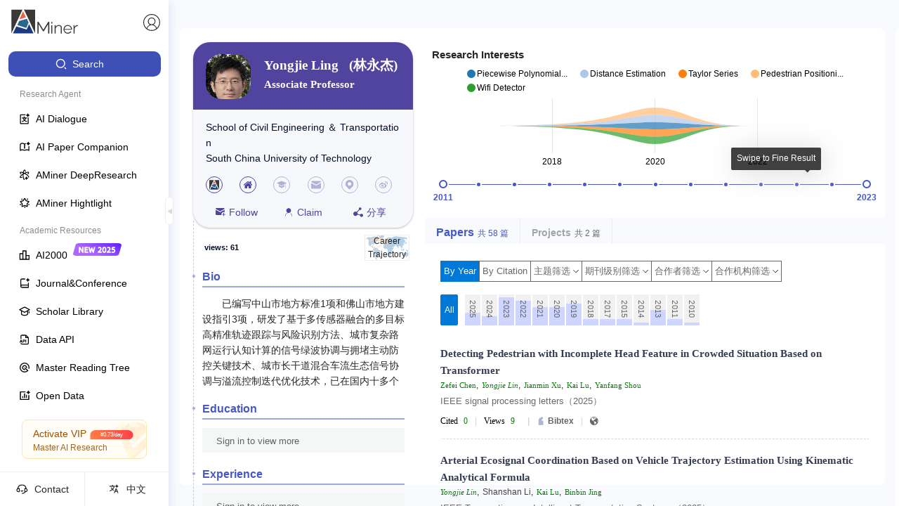

--- FILE ---
content_type: text/css
request_url: https://ssr.aminer.cn/public/aminer__core__profile__index_new.7f0272b2.chunk.css
body_size: 21197
content:
.a-aminer-core-profile-c-annotation-annotation-note-btn-style-1{background:#fff;border:1px solid #dfdfdf;border-radius:2px;outline:none;cursor:pointer}.a-aminer-core-profile-c-annotation-annotation-note-btn-style-2{border-radius:2px;border:none;outline:none;cursor:pointer}.a-aminer-core-profile-c-annotation-annotation-note-ant-input-affix-wrapper:before{content:none}.a-aminer-core-profile-c-annotation-annotation-note-annotate{display:flex;flex-direction:column;justify-content:flex-end;align-items:flex-end;margin-top:10px}.a-aminer-core-profile-c-annotation-annotation-note-annotate .modifiers{display:flex;width:100%;justify-content:flex-end}.a-aminer-core-profile-c-annotation-annotation-note-annotate .modifiers>div{width:50%;display:flex;flex-direction:column;align-items:flex-start;padding-left:8px}.a-aminer-core-profile-c-annotation-annotation-note-annotate .modifiers .title{margin-bottom:5px}.a-aminer-core-profile-c-annotation-annotation-note-annotate .btn{margin-top:0;margin-right:auto;margin-bottom:8px;font-size:12px;line-height:16px}.a-aminer-core-profile-c-annotation-annotation-note-annotate .btn a{margin-left:8px;color:#4759c5}.a-aminer-core-profile-c-annotation-annotation-note-annotate .link-btn{margin-top:8px}.a-aminer-core-profile-widgets-change-relation-relationBtn .btn{height:24px;padding:5px 7px;border-radius:2px;margin-right:6px;color:#fff;font-size:12px;line-height:14px;font-weight:700;cursor:pointer}.a-aminer-core-profile-widgets-change-relation-relationBtn .advisee{background:#ff7f00}.a-aminer-core-profile-widgets-change-relation-relationBtn .coauthor{background:#4eaf4a}.a-aminer-core-profile-widgets-change-relation-relationBtn .advisor{background:#e31b1b}.a-aminer-core-profile-widgets-person-links-PersonLinks{padding:0;margin:0;width:100%;display:flex;justify-content:space-between}.a-aminer-core-profile-widgets-person-links-PersonLinks .link{width:24px;height:24px;border-radius:50%;margin-right:12px;display:flex;justify-content:center;align-items:center}.a-aminer-core-profile-widgets-person-links-PersonLinks .link svg{color:#51449e;font-size:14px}.a-aminer-core-profile-widgets-person-links-PersonLinks a.link{background:#c5574b}.a-aminer-core-profile-widgets-person-links-PersonLinks a.link:hover{background:#cb1f27}.a-aminer-core-profile-widgets-person-links-PersonLinks span.link{background:#d5d5d5}.a-aminer-core-profile-widgets-person-links-PersonLinks span.link:hover{background:#e5e5e5}.a-aminer-core-profile-widgets-person-links-PersonLinks .btn{height:24px;padding:5px 7px;border-radius:2px;margin-right:6px;color:#fff;font-size:12px;line-height:14px;font-weight:700;cursor:pointer}.a-aminer-core-profile-widgets-person-links-PersonLinks .advisee{background:#ff7f00}.a-aminer-core-profile-widgets-person-links-PersonLinks .coauthor{background:#4eaf4a}.a-aminer-core-profile-widgets-person-links-PersonLinks .advisor{background:#e31b1b}.person-links-tooltip .ant-tooltip-inner{box-shadow:0 0 0!important}.img-email{position:relative;overflow:hidden}.img-email img{width:100%;transform:translateX(-100%);filter:drop-shadow(220px 0 #fff)}.a-aminer-core-profile-widgets-person-menu-profilePapers .part_title{display:flex;align-items:center;margin-top:20px;border:1px solid #eee;border-bottom:none}.a-aminer-core-profile-widgets-person-menu-profilePapers .part_title .mobile_tab{display:none}.a-aminer-core-profile-widgets-person-menu-profilePapers .part_title .menu_active .title{opacity:1}.a-aminer-core-profile-widgets-person-menu-profilePapers .part_title .menu_active .title span{font-size:16px;color:#4759c5}.a-aminer-core-profile-widgets-person-menu-profilePapers .part_title .menu_active .num{color:#4759c5}.a-aminer-core-profile-widgets-person-menu-profilePapers .part_title .title-box{padding:2px 16px;cursor:pointer;white-space:nowrap;border-right:1px solid #eee;text-align:center}.a-aminer-core-profile-widgets-person-menu-profilePapers .part_title .title-box:only-child{width:100%}.a-aminer-core-profile-widgets-person-menu-profilePapers .part_title .title{font-size:14px;font-weight:700;opacity:.4}.a-aminer-core-profile-widgets-person-menu-profilePapers .part_title .num{font-size:12px;color:#666;margin-left:5px}.a-aminer-core-profile-widgets-person-menu-profilePapers .part_title .refresh{float:right;cursor:pointer}.a-aminer-core-profile-widgets-person-menu-profilePapers .part_title .menu_paper{background:#f1f3ff}.a-aminer-core-profile-widgets-person-menu-profilePapers .part_title .menu_paper .title{color:#19207d;opacity:1}.a-aminer-core-profile-widgets-person-menu-profilePapers .part_title .menu_patent{background:#e6f9ff}.a-aminer-core-profile-widgets-person-menu-profilePapers .part_title .menu_patent .title{color:#0464ad;opacity:1}.a-aminer-core-profile-widgets-person-menu-profilePapers .part_title .menu_project{background:#e5ffed}.a-aminer-core-profile-widgets-person-menu-profilePapers .part_title .menu_project .title{color:#006f23;opacity:1}.a-aminer-core-profile-widgets-person-menu-profilePapers .part_title .menu_infoRight{background:#e5ffed}.a-aminer-core-profile-widgets-person-menu-profilePapers .part_title .menu_infoRight .title{color:#006f23;opacity:1}.a-aminer-core-profile-widgets-person-menu-profilePapers .part_title .menu_radarChart{background:#e5ffed}.a-aminer-core-profile-widgets-person-menu-profilePapers .part_title .menu_radarChart .title{color:#006f23;opacity:1}.a-aminer-core-profile-widgets-person-menu-profilePapers .part_title .menu_similarAuthors{background:#e5ffed}.a-aminer-core-profile-widgets-person-menu-profilePapers .part_title .menu_similarAuthors .title{color:#006f23;opacity:1}.a-aminer-core-profile-widgets-person-menu-profilePapers .part_content{padding:0 22px}.a-aminer-core-profile-widgets-person-menu-profilePapers .part_content .opr_line{display:flex;justify-content:space-between;padding:12px 0 0;align-items:flex-start}.a-aminer-core-profile-widgets-person-menu-profilePapers .part_content .opr_line .pubs_sort .pubs_sort_line{display:flex;margin-bottom:5px}.a-aminer-core-profile-widgets-person-menu-profilePapers .part_content .opr_line .pubs_sort .pubs_sort_line .affirms{margin-right:20px}.a-aminer-core-profile-widgets-person-menu-profilePapers .part_content .opr_line .pubs_sort .label{font-size:14px;margin-right:16px;min-width:30px}.a-aminer-core-profile-widgets-person-menu-profilePapers .part_content .opr_line .pubs_sort .sort{margin-right:12px;border-radius:2px;color:#666;border:1px solid #666;padding:3px 6px;cursor:pointer;line-height:18px;font-size:14px}.a-aminer-core-profile-widgets-person-menu-profilePapers .part_content .opr_line .pubs_sort .sort.active{border-color:#4759c5;background:#4759c5;color:#fff}.a-aminer-core-profile-widgets-person-menu-profilePapers .part_content .opr_line .opr_pubs{display:flex;position:absolute;right:0}.a-aminer-core-profile-widgets-person-menu-profilePapers .part_content .opr_line .opr_pubs .btn{margin-right:25px;border-radius:2px;color:#666;border:1px solid #666;padding:0 6px;cursor:pointer;line-height:18px;font-size:14px;height:20px}.a-aminer-core-profile-widgets-person-menu-profilePapers .part_content .opr_line .opr_pubs .btn.active,.a-aminer-core-profile-widgets-person-menu-profilePapers .part_content .opr_line .opr_pubs .btn:hover{border-color:#0078d7;background:#0078d7;color:#fff}.a-aminer-core-profile-widgets-person-menu-profilePapers .part_content .opr_line .opr_pubs .add_paper>.btn{border-color:#0078d7;background:#0078d7;color:#fff;padding-top:5px;padding-bottom:5px;box-shadow:0 1px 2px 0 rgba(60,64,67,.30196078431372547),0 1px 3px 1px rgba(60,64,67,.14901960784313725)}.a-aminer-core-profile-widgets-person-menu-profilePapers .part_content .opr_line .opr_pubs .add_paper>.btn:hover{box-shadow:0 1px 3px 0 rgba(60,64,67,.30196078431372547),0 4px 8px 3px rgba(60,64,67,.14901960784313725)}.a-aminer-core-profile-widgets-person-menu-profilePapers .part_content .opr_line .opr_pubs .del_btn{position:relative}.a-aminer-core-profile-widgets-person-menu-profilePapers .part_content .opr_line .opr_pubs .del_btn .select_btn{position:absolute;display:flex;right:0;width:240%;justify-content:flex-end}.a-aminer-core-profile-widgets-person-menu-profilePapers .part_content .opr_line .opr_pubs .del_btn .select_btn .btn{word-wrap:none}.a-aminer-core-profile-widgets-person-menu-profilePapers .part_content .opr_line .opr_pubs .del_btn .select_btn .btn.del{background:red;color:#fff;border:none}.a-aminer-core-profile-widgets-person-menu-profilePapers .part_content .opr_line .opr_pubs .add_paper{width:127px;height:48px;background:#fff;box-shadow:0 2px 4px 0 rgba(139,138,138,.5);border-radius:24px;display:flex;justify-content:center;align-items:center;cursor:pointer;margin-right:10px}.a-aminer-core-profile-widgets-person-menu-profilePapers .part_content .opr_line .opr_pubs .add_paper .icon{width:25px;color:#4759c5;border-radius:2px}.a-aminer-core-profile-widgets-person-menu-profilePapers .part_content .opr_line .opr_pubs .add_paper .info{height:16px;font-size:16px;font-family:PingFangSC-Medium,PingFang SC;font-weight:500;color:#000;line-height:15px}.a-aminer-core-profile-widgets-person-menu-profilePapers .part_content .pubs_year{padding:10px 0 0;display:flex;align-items:center;align-items:flex-start}.a-aminer-core-profile-widgets-person-menu-profilePapers .part_content .pubs_year.pubs_citation .years{display:flex;flex-wrap:wrap}.a-aminer-core-profile-widgets-person-menu-profilePapers .part_content .pubs_year .label{font-size:14px;min-width:46px}.a-aminer-core-profile-widgets-person-menu-profilePapers .part_content .pubs_year .years{width:calc(100% - 50px);max-width:calc(100% - 50px)}.a-aminer-core-profile-widgets-person-menu-profilePapers .part_content .pubs_year .years .select_year{overflow-x:auto}.a-aminer-core-profile-widgets-person-menu-profilePapers .part_content .pubs_year .years .select_year .select_year_inner{display:flex;align-items:stretch;height:44px;margin-top:8px;box-sizing:content-box}.a-aminer-core-profile-widgets-person-menu-profilePapers .part_content .pubs_year .years .select_year .year_bar{min-width:12px;max-width:22px;position:relative;margin-right:2px;display:flex;align-items:flex-end;flex-grow:1;background:#f1f1f1;cursor:pointer}.a-aminer-core-profile-widgets-person-menu-profilePapers .part_content .pubs_year .years .select_year .year_bar .bar{background:#ced5fe;display:block;width:100%;min-height:1px}.a-aminer-core-profile-widgets-person-menu-profilePapers .part_content .pubs_year .years .select_year .year_bar .bar_label{color:#666;width:100%;text-align:center;transform:rotate(90deg) scale(.8);display:block;position:absolute;top:13%}.a-aminer-core-profile-widgets-person-menu-profilePapers .part_content .pubs_year .years .select_year .year_bar:hover{background:#dedede}.a-aminer-core-profile-widgets-person-menu-profilePapers .part_content .pubs_year .years .select_year .year_bar:hover .bar{background:#ffe98e}.a-aminer-core-profile-widgets-person-menu-profilePapers .part_content .pubs_year .years .select_year .year_bar:hover .bar_label{color:#444}.a-aminer-core-profile-widgets-person-menu-profilePapers .part_content .pubs_year .years .select_year .year_bar.active{background:#dedede}.a-aminer-core-profile-widgets-person-menu-profilePapers .part_content .pubs_year .years .select_year .year_bar.active .bar{background:#ffe98e}.a-aminer-core-profile-widgets-person-menu-profilePapers .part_content .pubs_year .years .select_year .year_bar.active .bar_label{color:#444}.a-aminer-core-profile-widgets-person-menu-profilePapers .part_content .pubs_year .years .year{margin-right:12px;border-radius:2px;border:1px solid #666;padding:3px 6px;font-size:12px;line-height:16px;color:#666;cursor:pointer;margin-bottom:5px}.a-aminer-core-profile-widgets-person-menu-profilePapers .part_content .pubs_year .years .year.active{border-color:#4759c5;background:#4759c5;color:#fff}.a-aminer-core-profile-widgets-person-menu-profilePapers .part_content .more_paper{text-align:center;padding:10px 0}.a-aminer-core-profile-widgets-person-menu-profilePapers .part_content .more_paper .more_btn{color:#4759c5;font-size:13px;cursor:pointer}.a-aminer-core-profile-widgets-person-menu-profilePapers .profliePaperList.publication_list .cited{color:#ec6b10}.a-aminer-core-profile-widgets-person-menu-profilePapers .profliePaperList.publication_list .urlPart .url{color:#666}.a-aminer-core-profile-widgets-person-menu-profilePapers .profliePaperList.publication_list .urlPart .url span{color:#666}.a-aminer-core-profile-widgets-person-menu-profilePapers .profliePaperList.publication_list .paper-item{border-bottom-style:dashed}.a-aminer-core-profile-widgets-person-menu-profilePapers .profliePaperList.publication_list .content-right{display:flex;align-items:center;min-width:120px}.a-aminer-core-profile-widgets-person-menu-profilePapers .profliePaperList.publication_list .content-right .checkbox{margin-left:10px;height:100%;background-color:#fafafa;display:flex;align-items:center;padding:0 6px}.border-box{border:1px solid #eee;padding:22px;display:flex;justify-content:center}.border-box .similar-title{display:none}#popover_radar{max-width:400px}@media screen and (max-width:650px){.a-aminer-core-profile-widgets-person-menu-profilePapers .content_box{padding-top:15px}.a-aminer-core-profile-widgets-person-menu-profilePapers .part_box>section{border:none}.a-aminer-core-profile-widgets-person-menu-profilePapers .part_content{padding:0}.a-aminer-core-profile-widgets-person-menu-profilePapers .part_title{display:flex;justify-content:space-between;padding:3px 3px 0;border-bottom:1px solid #f1f2f4!important;border-radius:unset}.a-aminer-core-profile-widgets-person-menu-profilePapers .part_title .title-box{padding:0;flex:1 0 auto}.a-aminer-core-profile-widgets-person-menu-profilePapers .part_title .menu_active{background:#fff;box-shadow:0 2px 4px 0 hsla(0,0%,65.9%,.5);border-radius:4px}.a-aminer-core-profile-widgets-person-menu-profilePapers .part_title .menu_active .title span{font-size:16px;font-weight:600;color:#4759c5}.a-aminer-core-profile-widgets-person-menu-profilePapers .similar-title{display:none}}@media screen and (max-width:650px) and (max-width:768px){.a-aminer-core-profile-widgets-person-menu-profilePapers .part_title .title-box{border:none;border-radius:unset}}@media screen and (max-width:650px) and (max-width:768px){.a-aminer-core-profile-widgets-person-menu-profilePapers .part_title .title{opacity:1}}@media screen and (max-width:650px) and (max-width:768px){.a-aminer-core-profile-widgets-person-menu-profilePapers .part_title .title span{font-size:14px;font-weight:400;color:#000e28}}@media screen and (max-width:650px) and (max-width:768px){.a-aminer-core-profile-widgets-person-menu-profilePapers .part_title .menu_active{box-shadow:none!important;border-bottom:2px solid #4759c5}}@media screen and (max-width:768px){.a-aminer-core-profile-widgets-person-menu-profilePapers .profliePaperList.publication_list .content-right{display:none}.a-aminer-core-profile-widgets-person-menu-profilePapers .title-box{border-right:none}}@media screen and (max-width:1279px){.mobile_tab{display:block!important}.title-box .num{display:none}}.a-aminer-core-profile-c-candles-btn-style-1{background:#fff;border:1px solid #dfdfdf;border-radius:2px;outline:none;cursor:pointer}.a-aminer-core-profile-c-candles-btn-style-2{border-radius:2px;border:none;outline:none;cursor:pointer}.a-aminer-core-profile-c-candles-ant-input-affix-wrapper:before{content:none}.a-aminer-core-profile-c-candles-burncandles{display:flex;flex-direction:column;align-items:center;margin-top:15px}.a-aminer-core-profile-c-candles-burncandles svg{font-size:56px;position:relative}.a-aminer-core-profile-c-candles-burncandles .count{color:red}.a-aminer-core-profile-c-candles-burncandles .click{cursor:pointer}.a-aminer-core-profile-c-candles-burncandles .text{width:130px;text-align:center}@keyframes a-aminer-core-profile-c-person-refresh-loading{0%{transform:rotate(1turn)}to{transform:rotate(0deg)}}.a-aminer-core-profile-c-person-refresh-personRefresh{font-size:12px;display:flex;justify-content:space-between}.a-aminer-core-profile-c-person-refresh-personRefresh svg{font-size:18px;margin-left:4px;cursor:pointer}.a-aminer-core-profile-c-person-refresh-personRefresh .a-aminer-core-profile-c-person-refresh-loading{animation:a-aminer-core-profile-c-person-refresh-loading 1s linear infinite}.a-aminer-core-profile-c-person-refresh-personRefresh .message{flex-grow:1;text-align:right}.a-aminer-core-profile-c-resume-person-pass-away-personPassAway{border:1px dashed #020e26;border-radius:2px;background:#f9f9f9;color:#000;padding:10px 15px;font-size:12px;line-height:16px;margin-top:10px;margin-bottom:10px}.a-aminer-core-profile-c-resume-person-pass-away-personPassAway .a-aminer-core-profile-c-resume-person-pass-away-date{margin-bottom:5px}.a-aminer-p-user-c-scholar-profile-info-panel-btn-style-1{background:#fff;border:1px solid #dfdfdf;border-radius:2px;outline:none;cursor:pointer}.a-aminer-p-user-c-scholar-profile-info-panel-btn-style-2{border-radius:2px;border:none;outline:none;cursor:pointer}.a-aminer-p-user-c-scholar-profile-info-panel-ant-input-affix-wrapper:before{content:none}@keyframes a-aminer-p-user-c-scholar-profile-info-panel-stamp{0%{transform:scale(2);display:none}to{transform:scale(1);display:block}}.a-aminer-p-user-c-scholar-profile-info-panel-bindProfile{width:100%;border:1px solid #5c1e79;border-radius:8px;overflow:hidden;box-shadow:0 2px 11px 0 #dfe1e5;background:#fff;position:-webkit-sticky;position:sticky;top:0;max-height:100vh;display:flex;flex-direction:column}.a-aminer-p-user-c-scholar-profile-info-panel-bindProfile .a-aminer-p-user-c-scholar-profile-info-panel-stamp{animation:a-aminer-p-user-c-scholar-profile-info-panel-stamp .5s;display:block!important}.a-aminer-p-user-c-scholar-profile-info-panel-bindProfile .panel_title{min-height:40px;background:#5c1e79;display:flex;align-items:center;font-size:1.11111111em;color:#fff;padding:0 36px;position:relative;top:-1px}.a-aminer-p-user-c-scholar-profile-info-panel-bindProfile .id_binded{padding:10px 30px 0;color:#545454;line-height:18px}.a-aminer-p-user-c-scholar-profile-info-panel-bindProfile .profile_detail{padding:15px 30px 20px;display:flex}.a-aminer-p-user-c-scholar-profile-info-panel-bindProfile .profile_detail .img_box{width:80px;min-width:80px;height:80px;display:flex;justify-content:center;align-items:center;border-radius:50%;overflow:hidden;margin-right:20px}.a-aminer-p-user-c-scholar-profile-info-panel-bindProfile .profile_detail .img_box img{width:100%}.a-aminer-p-user-c-scholar-profile-info-panel-bindProfile .profile_detail .info_content{position:relative;border-top:none;flex-grow:1}.a-aminer-p-user-c-scholar-profile-info-panel-bindProfile .profile_detail .info_content .author_name{font-size:1.11111111em;line-height:1.4em;color:#181818;margin-bottom:8px}.a-aminer-p-user-c-scholar-profile-info-panel-bindProfile .profile_detail .info_content .author_name a{color:inherit}.a-aminer-p-user-c-scholar-profile-info-panel-bindProfile .profile_detail .info_content .position{font-size:.83333333em;line-height:1.6em;color:#6d7682;margin-bottom:0}.a-aminer-p-user-c-scholar-profile-info-panel-bindProfile .profile_detail .info_content .affiliation{font-size:.83333333em;line-height:1.6em;color:#6d7682;margin-bottom:0}.a-aminer-p-user-c-scholar-profile-info-panel-bindProfile .profile_detail .info_content .certified{display:flex;justify-content:flex-end;margin-top:15px}.a-aminer-p-user-c-scholar-profile-info-panel-bindProfile .profile_detail .info_content .certified .certified_btn{height:40px;background:#fff;border:1px solid #dadada;padding:0 16px;border-radius:8px;outline:none;cursor:pointer;transition:all .2s}.a-aminer-p-user-c-scholar-profile-info-panel-bindProfile .profile_detail .info_content .certified .certified_btn:hover{border-color:#5c1e79;color:#5c1e79}.a-aminer-p-user-c-scholar-profile-info-panel-bindProfile .profile_detail .info_content .certified .verified_btn{height:40px;background:#fff;border:1px solid #5c1e79;padding:0 16px;border-radius:8px;outline:none;transition:all .2s;color:#5c1e79}.a-aminer-p-user-c-scholar-profile-info-panel-bindProfile .panel_content{padding:0 32px;border-top:1px solid #5c1e79;overflow-y:auto}.a-aminer-p-user-c-scholar-bind-profile-btn-style-1{background:#fff;border:1px solid #dfdfdf;border-radius:2px;outline:none;cursor:pointer}.a-aminer-p-user-c-scholar-bind-profile-btn-style-2{border-radius:2px;border:none;outline:none;cursor:pointer}.a-aminer-p-user-c-scholar-bind-profile-ant-input-affix-wrapper:before{content:none}@keyframes a-aminer-p-user-c-scholar-bind-profile-stamp{0%{display:none;transform:scale(2)}to{display:block;transform:scale(1)}}.bindHomePage{color:#fff!important}.a-aminer-p-user-c-scholar-bind-profile-stamp{display:block!important;animation:a-aminer-p-user-c-scholar-bind-profile-stamp .5s}.a-aminer-p-user-c-scholar-bind-profile-popupContent{padding:20px}.a-aminer-p-user-c-scholar-bind-profile-popupContent .col{flex-direction:column;justify-content:start;align-items:flex-start}.a-aminer-p-user-c-scholar-bind-profile-popupContent .field{display:flex;margin:auto 0 20px;position:relative}.a-aminer-p-user-c-scholar-bind-profile-popupContent .field .input-error{color:red;position:absolute;bottom:-20px;font-size:12px}.a-aminer-p-user-c-scholar-bind-profile-popupContent .field input::-webkit-input-placeholder{color:#7b7b7b}.a-aminer-p-user-c-scholar-bind-profile-popupContent .field input:-ms-input-placeholder{color:#7b7b7b}.a-aminer-p-user-c-scholar-bind-profile-popupContent .field input{color:#7b7b7b}.a-aminer-p-user-c-scholar-bind-profile-bindProfile{position:-webkit-sticky;position:sticky;top:0;display:flex;flex-direction:column;width:100%;max-height:calc(100vh - 60px);background:#fff;box-shadow:0 2px 11px 0 #dfe1e5}.a-aminer-p-user-c-scholar-bind-profile-bindProfile .max-2-lines{display:-webkit-box;max-width:100%;overflow:hidden;text-overflow:ellipsis;-webkit-line-clamp:2;-webkit-box-orient:vertical}.a-aminer-p-user-c-scholar-bind-profile-bindProfile .certified_image{position:absolute;right:95px;bottom:-72px;z-index:20;display:none;width:160px;height:160px}.a-aminer-p-user-c-scholar-bind-profile-bindProfile .certified_image img{width:100%}.a-aminer-p-user-c-scholar-bind-profile-bindProfile .org_block{font-size:12px}.a-aminer-p-user-c-scholar-bind-profile-bindProfile .certified_image.show{display:block}.a-aminer-p-user-c-scholar-bind-profile-bindProfile .certified_image.stamp{display:block}.a-aminer-p-user-c-scholar-bind-profile-bindProfile .recent_pubs .pub_title{position:-webkit-sticky;position:sticky;top:0;z-index:10;display:flex;align-items:center;height:44px;color:#181818;background:#fff;border-bottom:1px solid rgba(92,30,121,.3);font-size:1em}.a-aminer-p-user-c-scholar-bind-profile-bindProfile .recent_pubs .publist .paper-item{padding-bottom:5px;border-bottom-color:rgba(92,30,121,.3);border-bottom-style:dashed}.a-aminer-p-user-c-scholar-bind-profile-bindProfile .recent_pubs .publist .paper-item:last-child{border-bottom:none}.a-aminer-p-user-c-scholar-bind-profile-bindProfile .recent_pubs .publist .paper-item .content .title-line{padding-right:0;font-size:.88888889em}.a-aminer-p-user-c-scholar-bind-profile-bindProfile .recent_pubs .publist .paper-item .content .conf-info-zone{margin-top:4px;line-height:16px}.a-aminer-p-user-c-scholar-bind-profile-bindProfile .recent_pubs .publist .paper-item .authors .author.link{cursor:auto}.a-aminer-p-user-c-scholar-bind-profile-bindProfile .recent_pubs .publist .paper-item .oprs{display:none}.confirm_certified_popconfirm.unbind .ant-popover-content .ant-popover-arrow{border-top-color:rgba(0,14,40,.8);border-right-color:transparent;border-left-color:rgba(0,14,40,.8);box-shadow:none}.confirm_certified_popconfirm .ant-popover-content .ant-popover-arrow{border-top-color:rgba(0,14,40,.8);border-right-color:rgba(0,14,40,.8);box-shadow:none}.confirm_certified_popconfirm .ant-popover-content .ant-popover-inner{width:280px;padding:15px 10px 15px 15px;background:rgba(0,14,40,.8);border-radius:8px;box-shadow:none}.confirm_certified_popconfirm .ant-popover-content .ant-popover-inner .ant-popover-inner-content{padding:0}.confirm_certified_popconfirm .ant-popover-content .ant-popover-inner .ant-popover-message{color:#fff}.confirm_certified_popconfirm .ant-popover-content .ant-popover-inner .ant-popover-buttons .ant-btn-primary{color:#000e28;background:#f7b500!important;border-color:transparent!important}.confirm_certified_popconfirm .ant-popover-content .ant-popover-inner .ant-popover-buttons .ant-btn-sm{color:#000e28;background:#fff;border-color:#dadada;border-radius:4px}.a-aminer-core-profile-c-profile-info-new-btn-style-1{background:#fff;border:1px solid #dfdfdf;border-radius:2px;outline:none;cursor:pointer}.a-aminer-core-profile-c-profile-info-new-btn-style-2{border-radius:2px;border:none;outline:none;cursor:pointer}.a-aminer-core-profile-c-profile-info-new-ant-input-affix-wrapper:before{content:none}.a-aminer-core-profile-c-profile-info-new-profile_info{flex-direction:row;justify-content:flex-start;position:relative}.a-aminer-core-profile-c-profile-info-new-profile_info .avatar_zone{display:flex;flex-direction:column;width:165px;min-height:165px;min-width:165px;margin-right:26px;padding:4px}.a-aminer-core-profile-c-profile-info-new-profile_info .avatar_zone .avatar_certified{position:relative}.a-aminer-core-profile-c-profile-info-new-profile_info .avatar_zone .certified_image{position:absolute;width:100px;height:100px;z-index:20;right:-40px;bottom:-40px}.a-aminer-core-profile-c-profile-info-new-profile_info .avatar_zone .certified_image img{width:100%}.a-aminer-core-profile-c-profile-info-new-profile_info .avatar_zone .avatar{width:100%;box-shadow:0 0 8px rgba(0,0,0,.3);border:1px solid rgba(0,0,0,.2);border-radius:2px}.a-aminer-core-profile-c-profile-info-new-profile_info .avatar_zone .avatar.death{filter:gray;filter:grayscale(1)}.a-aminer-core-profile-c-profile-info-new-profile_info .avatar_zone .change_image{width:63%;margin:10px auto 0;background:#fff;border:1px solid #dfdfdf;border-radius:2px;outline:none;cursor:pointer}.a-aminer-core-profile-c-profile-info-new-profile_info .avatar_zone>p{width:100%;text-align:left}.a-aminer-core-profile-c-profile-info-new-profile_info .avatar_zone .views{margin:10px 0;color:#444}.a-aminer-core-profile-c-profile-info-new-profile_info .avatar_zone .views .label{font-weight:700}.a-aminer-core-profile-c-profile-info-new-profile_info .avatar_zone .views .num{font-weight:700;color:#888;margin-right:4px}.a-aminer-core-profile-c-profile-info-new-profile_info .info_zone{display:flex;flex-direction:column;flex:2 1 auto;color:grey;position:relative}.a-aminer-core-profile-c-profile-info-new-profile_info .info_zone .contact_btn{background:#fff;border:1px solid #dfdfdf;border-radius:2px;outline:none;cursor:pointer;padding:0 10px;margin:0;position:absolute;right:0;bottom:90px}.a-aminer-core-profile-c-profile-info-new-profile_info .info_zone .hp{word-break:break-all}.a-aminer-core-profile-c-profile-info-new-profile_info .info_zone .title{display:flex;flex-direction:row;justify-content:space-between;align-items:center;margin-bottom:2px;margin-top:-4px}.a-aminer-core-profile-c-profile-info-new-profile_info .info_zone .title .name .sub{font-size:22px;margin-left:10px;color:333}.a-aminer-core-profile-c-profile-info-new-profile_info .info_zone .title .certified_btn{border:1px solid #dadada;outline:none;cursor:pointer;transition:all .2s}.a-aminer-core-profile-c-profile-info-new-profile_info .info_zone .title .certified_btn:hover{border-color:rgba(92,30,121,.7019607843137254);color:rgba(92,30,121,.7019607843137254)}.a-aminer-core-profile-c-profile-info-new-profile_info .info_zone .title .certified_btn,.a-aminer-core-profile-c-profile-info-new-profile_info .info_zone .title .verified_btn{margin-left:10px;height:26px;background:#fff;color:#5c1e79;border-color:#5c1e79;border-radius:4px;display:inline-flex;align-items:center;justify-content:center}.a-aminer-core-profile-c-profile-info-new-profile_info .info_zone .title .certified_btn span,.a-aminer-core-profile-c-profile-info-new-profile_info .info_zone .title .verified_btn span{font-size:16px;line-height:normal}.a-aminer-core-profile-c-profile-info-new-profile_info .info_zone .title .verified_btn{cursor:pointer;border:1px solid #5c1e79;outline:none;transition:all .2s}.a-aminer-core-profile-c-profile-info-new-profile_info .info_zone .title .bindsign{vertical-align:middle;font-size:18px;font-weight:700;margin-left:6px}.a-aminer-core-profile-c-profile-info-new-profile_info .info_zone .title .lock{height:25px;vertical-align:middle;padding:2px 0 1px;cursor:pointer}.a-aminer-core-profile-c-profile-info-new-profile_info .info_zone .title h1{font-size:26px;color:333;font-family:"Open Sans",-apple-system,BlinkMacSystemFont,"Segoe UI","PingFang SC","Hiragino Sans GB","Helvetica Neue",Helvetica,Arial,sans-serif,"Apple Color Emoji","Segoe UI Emoji","Segoe UI Symbol";font-weight:300}.a-aminer-core-profile-c-profile-info-new-profile_info .info_zone .title h1 i{color:#d3d3d3}.a-aminer-core-profile-c-profile-info-new-profile_info .info_zone .title .rank{margin-left:18px;font-size:12px}.a-aminer-core-profile-c-profile-info-new-profile_info .info_zone .spliter{border-bottom:1px solid #e9e7e7}.a-aminer-core-profile-c-profile-info-new-profile_info .info_zone .emailImg{margin-left:-11px;height:20px}.a-aminer-core-profile-c-profile-info-new-profile_info .info_zone .expert_basic_info{flex-direction:row;line-height:200%;flex-grow:1;padding-top:16px}.a-aminer-core-profile-c-profile-info-new-profile_info .info_zone .expert_basic_info .expert_basic_info_left{flex:2 1;flex-direction:row;position:relative;display:flex;flex-direction:column;justify-content:space-between}.a-aminer-core-profile-c-profile-info-new-profile_info .info_zone .expert_basic_info .expert_basic_info_left .am-amg-ui-form2-field_editors-editor .label{width:20%}.a-aminer-core-profile-c-profile-info-new-profile_info .info_zone .expert_basic_info .expert_basic_info_left .passaway{border:1px dashed #020e26;border-radius:2px;background:#f9f9f9;color:#000;padding:10px 15px;font-size:12px;line-height:16px;margin-top:10px;margin-bottom:10px}.a-aminer-core-profile-c-profile-info-new-profile_info .info_zone .expert_basic_info .expert_basic_info_left .passaway .date{margin-bottom:5px}.a-aminer-core-profile-c-profile-info-new-profile_info .info_zone .expert_basic_info .expert_basic_info_left .edit_profile{display:flex;justify-content:flex-end;margin-bottom:5px;margin-top:10px}.a-aminer-core-profile-c-profile-info-new-profile_info .info_zone .expert_basic_info .expert_basic_info_left .edit_profile .edit_btn{border:1px dashed #8fbc8f;font-size:12px;line-height:20px;padding:0 10px;color:#1890ff;cursor:pointer;margin-left:5px}.a-aminer-core-profile-c-profile-info-new-profile_info .info_zone .expert_basic_info .expert_basic_info_left .expert_info_content{color:#353535}.a-aminer-core-profile-c-profile-info-new-profile_info .info_zone .expert_basic_info .expert_basic_info_left .expert_info_content .info_line{margin-bottom:6px;font-size:13px;line-height:20px;min-height:15px;display:flex}.a-aminer-core-profile-c-profile-info-new-profile_info .info_zone .expert_basic_info .expert_basic_info_left .expert_info_content .info_line svg{margin-right:8px;width:14px;min-width:14px;height:20px;color:#555}.a-aminer-core-profile-c-profile-info-new-profile_info .info_zone .expert_basic_info .expert_basic_info_left .expert_info_content .info_line.email{line-height:24px}.a-aminer-core-profile-c-profile-info-new-profile_info .info_zone .expert_basic_info .expert_basic_info_left .expert_info_content .info_line.email svg{height:24px}.a-aminer-core-profile-c-profile-info-new-profile_info .info_zone .expert_basic_info .expert_basic_info_left .expert_info_content .info_line .homepage{color:#353535;text-decoration:underline}.a-aminer-core-profile-c-profile-info-new-profile_info .info_zone .expert_basic_info .linksZone{display:flex;flex-direction:row;justify-content:flex-start;font-size:18px}.a-aminer-core-profile-c-profile-info-new-profile_info .info_zone .expert_basic_info .sec_header{display:flex;border-bottom:1px solid #ddd;margin-bottom:8px;font-size:13px;flex-direction:row;justify-content:space-between}.a-aminer-core-profile-c-profile-info-new-profile_info .info_zone .expert_basic_info .change_info{position:absolute;top:10px;right:0;display:flex;align-items:center}.a-aminer-core-profile-c-profile-info-new-profile_info .info_zone .expert_basic_info .change_info .change_user{margin-right:14px}.a-aminer-core-profile-c-profile-info-new-profile_info .info_zone .expert_basic_info .change_info i{cursor:pointer}.a-aminer-core-profile-c-profile-info-new-profile_info .info_zone .should_login{margin-top:40px;width:80%;padding:20px;display:flex;flex-direction:column;justify-content:space-around;background-color:#fff8f8;border:1px dashed #ffe4e4}.a-aminer-core-profile-c-profile-info-new-profile_info .info_zone .should_login .should_login_tip{color:#32620b;display:flex;justify-content:center;border-bottom:1px solid #ffb2b2;padding-bottom:10px;font-weight:700;cursor:pointer}.a-aminer-core-profile-c-profile-info-new-profile_info .info_zone .should_login .should_login_icon{display:flex;justify-content:space-between}.a-aminer-core-profile-c-profile-info-new-profile_info .info_zone .should_login svg{color:#fff;width:20px;height:20px}.a-aminer-core-profile-c-profile-info-new-profile_info .info_zone .should_login .award,.a-aminer-core-profile-c-profile-info-new-profile_info .info_zone .should_login .homepage,.a-aminer-core-profile-c-profile-info-new-profile_info .info_zone .should_login .location,.a-aminer-core-profile-c-profile-info-new-profile_info .info_zone .should_login .mail,.a-aminer-core-profile-c-profile-info-new-profile_info .info_zone .should_login .phone{width:48px;height:48px;border-radius:50%;display:flex;align-items:center;justify-content:center;opacity:.9;cursor:pointer}.a-aminer-core-profile-c-profile-info-new-profile_info .info_zone .should_login .award:hover,.a-aminer-core-profile-c-profile-info-new-profile_info .info_zone .should_login .homepage:hover,.a-aminer-core-profile-c-profile-info-new-profile_info .info_zone .should_login .location:hover,.a-aminer-core-profile-c-profile-info-new-profile_info .info_zone .should_login .mail:hover,.a-aminer-core-profile-c-profile-info-new-profile_info .info_zone .should_login .phone:hover{opacity:1}.a-aminer-core-profile-c-profile-info-new-profile_info .info_zone .should_login .award:hover svg,.a-aminer-core-profile-c-profile-info-new-profile_info .info_zone .should_login .homepage:hover svg,.a-aminer-core-profile-c-profile-info-new-profile_info .info_zone .should_login .location:hover svg,.a-aminer-core-profile-c-profile-info-new-profile_info .info_zone .should_login .mail:hover svg,.a-aminer-core-profile-c-profile-info-new-profile_info .info_zone .should_login .phone:hover svg{text-shadow:0 1px #000}.a-aminer-core-profile-c-profile-info-new-profile_info .info_zone .expert_bottom_info{display:flex;justify-content:center;align-items:center;height:80px;padding:8px 0}.a-aminer-core-profile-c-profile-info-new-profile_info .info_zone .expert_bottom_info .hiddentitle{display:none;position:absolute;margin-top:-55px;color:#ccc;font-weight:700;font-size:12px;margin-left:5px}.a-aminer-core-profile-c-profile-info-new-profile_info .info_zone .expert_bottom_info .show_trajectory{padding:6px 8px;border:1px solid #eeeded;height:100%;cursor:pointer;position:relative}.a-aminer-core-profile-c-profile-info-new-profile_info .info_zone .expert_bottom_info .show_trajectory .showTraj{width:100%;height:100%;position:absolute;top:0;left:0;justify-content:center;align-items:center;color:#000;display:none;padding:0 5px}.a-aminer-core-profile-c-profile-info-new-profile_info .info_zone .expert_bottom_info .show_trajectory .showTraj span{text-align:center;font-size:12px}.a-aminer-core-profile-c-profile-info-new-profile_info .info_zone .expert_bottom_info .show_trajectory img{height:100%}.a-aminer-core-profile-c-profile-info-new-profile_info .info_zone .expert_bottom_info .show_trajectory:hover .showTraj{display:flex;background:hsla(0,0%,100%,.3)}.a-aminer-core-profile-c-profile-info-new-profile_info .info_zone .expert_bottom_info:hover .hiddentitle{display:block}@media screen and (max-width:768px){.a-aminer-core-profile-c-profile-info-new-profile_info .avatar_zone{width:120px;min-width:120px}}@media screen and (max-width:500px){.a-aminer-core-profile-c-profile-info-new-profile_info{flex-direction:column}.a-aminer-core-profile-c-profile-info-new-profile_info .info_zone .title h1{font-size:20px}}.a-aminer-core-profile-c-profile-card-btn-style-1{background:#fff;border:1px solid #dfdfdf;border-radius:2px;outline:none;cursor:pointer}.a-aminer-core-profile-c-profile-card-btn-style-2{border-radius:2px;border:none;outline:none;cursor:pointer}.a-aminer-core-profile-c-profile-card-ant-input-affix-wrapper:before{content:none}.a-aminer-core-profile-c-profile-card-profile_card{padding-top:20px}@media (max-width:768px){.a-aminer-core-profile-c-profile-card-profile_card{padding-top:0!important}}@media screen and (max-width:650px){.a-aminer-core-profile-c-profile-card-profile_card{padding-top:10px}}.a-aminer-core-profile-c-profile-card-profile_card .follow .marked_btn{background-color:#51449e!important;border-radius:2px;opacity:.8}.a-aminer-core-profile-c-profile-card-profile_card .Card{--avatar_size:64px;--avatar_outer:129px;--text_color:#000e28;width:100%;color:var(--text_color);background:#f7f8fc;border-radius:24px;box-shadow:0 1px 3px 0 rgba(158,158,167,.7);position:relative}.a-aminer-core-profile-c-profile-card-profile_card .Card.death{background:#26282a;filter:gray;filter:grayscale(1)}.a-aminer-core-profile-c-profile-card-profile_card .Card.death .expert_affiliation{color:#fff}.a-aminer-core-profile-c-profile-card-profile_card .Card.death .link>svg{color:#fff}.a-aminer-core-profile-c-profile-card-profile_card .Card.death .tool-item{color:#fff}.a-aminer-core-profile-c-profile-card-profile_card .Card.death .tool-item>svg{color:#fff}.a-aminer-core-profile-c-profile-card-profile_card .Card .certified_image{position:absolute;width:102px;height:102px;z-index:0;right:-32px;top:22px;overflow:hidden;filter:drop-shadow(1px 2px 6px #8577DB)}.a-aminer-core-profile-c-profile-card-profile_card .Card .certified_image img{width:100%}.a-aminer-core-profile-c-profile-card-profile_card .Card .watermark{position:absolute;color:#84e7f4;font-size:183px;transform:rotate(90deg);bottom:-56px;opacity:.15}.a-aminer-core-profile-c-profile-card-profile_card .Card .card_top{display:flex;overflow:hidden;background:#51449e;border-radius:24px 24px 0 0;padding:17px 18px 15px;color:#fff}.a-aminer-core-profile-c-profile-card-profile_card .Card .avatar_block{position:relative;background:#51449e;border-radius:0 0 600px 600px}.a-aminer-core-profile-c-profile-card-profile_card .Card .avatar_bottom_line{display:flex;align-items:flex-end;z-index:2;width:var(--avatar_outer);height:var(--avatar_outer)}.a-aminer-core-profile-c-profile-card-profile_card .Card .avatar_bottom_line .icon{width:100%;height:100%;color:#84e7f4}.a-aminer-core-profile-c-profile-card-profile_card .Card .avatar_upload{width:var(--avatar_size);height:var(--avatar_size);border-radius:22px;overflow:hidden;background:#000;cursor:pointer;z-index:3}.a-aminer-core-profile-c-profile-card-profile_card .Card .avatar_upload .avatar.death{filter:gray;filter:grayscale(1)}.a-aminer-core-profile-c-profile-card-profile_card .Card .avatar_upload img{width:100%;z-index:2}.a-aminer-core-profile-c-profile-card-profile_card .Card .avatar_upload:hover img{background:#000;opacity:.6;filter:alpha(opacity=60)}.a-aminer-core-profile-c-profile-card-profile_card .Card .avatar_upload:hover .mask_video{display:flex}.a-aminer-core-profile-c-profile-card-profile_card .Card .avatar_upload .mask_video{position:absolute;top:50%;transform:translateY(-50%);width:50px;width:100%;height:100%;display:flex;align-items:center;justify-content:center;display:none}.a-aminer-core-profile-c-profile-card-profile_card .Card .avatar_upload .mask_video .icon{width:35px;height:30px;color:#b1f6ff}.a-aminer-core-profile-c-profile-card-profile_card .Card .tool{padding:15px 17px 10px;display:flex;justify-content:space-between;color:#51449e}.a-aminer-core-profile-c-profile-card-profile_card .Card .tool .tool-item{width:32%;text-align:center;border-radius:12px;border:1px dashed #f7f8fc;overflow:hidden;cursor:pointer;display:flex;justify-content:center;align-items:center}.a-aminer-core-profile-c-profile-card-profile_card .Card .tool .tool-item:hover{border-color:#51449e}.a-aminer-core-profile-c-profile-card-profile_card .Card .tool .certified{cursor:not-allowed;color:#999}.a-aminer-core-profile-c-profile-card-profile_card .Card .tool .certified:hover{border-color:transparent}.a-aminer-core-profile-c-profile-card-profile_card .Card .tool .tool-item:first-child{border-radius:0 12px 12px 12px}.a-aminer-core-profile-c-profile-card-profile_card .Card .tool .tool-item:nth-child(3){border-radius:12px 0 12px 12px}.a-aminer-core-profile-c-profile-card-profile_card .Card .tool .active{background:#51449e;color:#fff;overflow:hidden;border:none}.a-aminer-core-profile-c-profile-card-profile_card .Card .tool .active:nth-child(2){cursor:default}.a-aminer-core-profile-c-profile-card-profile_card .Card .tool svg{margin-right:5px}.a-aminer-core-profile-c-profile-card-profile_card .Card .mobile-tool{display:none}@media screen and (max-width:650px){.a-aminer-core-profile-c-profile-card-profile_card .Card .isFixed{position:fixed;display:flex;background:#fff;width:100%;left:0;bottom:0;z-index:1000;border-top:1px solid rgba(68,68,68,.0784313725490196);padding-bottom:23px}.a-aminer-core-profile-c-profile-card-profile_card .Card .isFixed:after{content:"";position:absolute;top:-51px;left:0;width:100%;height:50px;background:linear-gradient(180deg,hsla(0,0%,100%,.1),hsla(0,0%,100%,.8) 44%,#fff)}}.a-aminer-core-profile-c-profile-card-profile_card .Card .bind{display:flex;justify-content:flex-end;align-items:center;padding-right:20px;padding-top:10px}.a-aminer-core-profile-c-profile-card-profile_card .Card .edit{cursor:pointer;margin-right:5px}.a-aminer-core-profile-c-profile-card-profile_card .Card .middle-icon{margin:0 5px 0 10px}.a-aminer-core-profile-c-profile-card-profile_card .Card .base_info_block{margin-left:19px}.a-aminer-core-profile-c-profile-card-profile_card .Card .base_info_block .bind{position:absolute;right:0;top:-60px;color:#000}.a-aminer-core-profile-c-profile-card-profile_card .Card .base_info_block h1{white-space:nowrap;color:var(--text_color)}.a-aminer-core-profile-c-profile-card-profile_card .Card .base_info_block .name{font-size:1.38888889em;font-family:Roboto-Black,Roboto;font-weight:900;color:#fff;white-space:pre-line}.a-aminer-core-profile-c-profile-card-profile_card .Card .base_info_block .name .sub{margin-left:15px}.a-aminer-core-profile-c-profile-card-profile_card .Card .base_info_block .showPosition{font-size:15px}.a-aminer-core-profile-c-profile-card-profile_card .Card .base_info_block .lock{color:var(--text_color)}.a-aminer-core-profile-c-profile-card-profile_card .Card .base_info_block .position{font-size:.72222222em;font-weight:400;font-family:PingFangSC-Regular,PingFang SC;color:#fff;margin-left:15px}.a-aminer-core-profile-c-profile-card-profile_card .Card .expert_content{padding:0 18px;z-index:2;width:100%}.a-aminer-core-profile-c-profile-card-profile_card .Card .expert_content .expert_affiliation{display:block;margin-top:14px;white-space:pre-line;word-break:break-all;max-width:100%;overflow:hidden;text-overflow:ellipsis;-webkit-line-clamp:2;-webkit-box-orient:vertical}.a-aminer-core-profile-c-profile-card-profile_card .Card .expert_content h1{text-align:center;color:var(--text_color)}.a-aminer-core-profile-c-profile-card-profile_card .Card .expert_content .name{font-size:1.33333333em;font-family:Roboto-Black,Roboto;font-weight:900;color:var(--text_color)}.a-aminer-core-profile-c-profile-card-profile_card .Card .expert_content .name .sub{margin-left:15px}.a-aminer-core-profile-c-profile-card-profile_card .Card .expert_content .lock{color:var(--text_color)}.a-aminer-core-profile-c-profile-card-profile_card .Card .expert_content .position{font-size:.72222222em;font-weight:400;font-family:PingFangSC-Regular,PingFang SC;color:var(--text_color);margin-left:15px}.a-aminer-core-profile-c-profile-card-profile_card .Card .expert_content .award{margin-left:36px;font-size:.88888889em;font-family:PingFangSC-Semibold,PingFang SC;font-weight:600;color:#f0f1f4;margin-top:45px}.a-aminer-core-profile-c-profile-card-profile_card .Card .expert_content .expert_bottom_info{margin-top:15px;display:flex}.a-aminer-core-profile-c-profile-card-profile_card .Card .expert_content .expert_bottom_info a.link{border:1px solid #51449e;background:none}.a-aminer-core-profile-c-profile-card-profile_card .Card .expert_content .expert_bottom_info span.link{border:1px solid #51449e;opacity:.4;background:none}.a-aminer-core-profile-c-profile-card-profile_card .passaway{border-left:1px dashed #ccc}.a-aminer-p-co-occurrence-index-cooccurrence{display:flex;flex-direction:column;margin-top:10px;width:100%;align-items:center}.a-aminer-p-co-occurrence-index-cooccurrence .a-aminer-p-co-occurrence-index-legend{position:absolute;left:0;width:20px;top:52px}.a-aminer-p-co-occurrence-index-cooccurrence .a-aminer-p-co-occurrence-index-legend select{width:93px;margin-left:5px;font-size:10px}.a-aminer-p-co-occurrence-index-cooccurrence .a-aminer-p-co-occurrence-index-background{fill:#eee}.a-aminer-p-co-occurrence-index-cooccurrence .a-aminer-p-co-occurrence-index-cellHover:hover{cursor:pointer}.a-aminer-p-co-occurrence-index-cooccurrence .a-aminer-p-co-occurrence-index-expertNameHover{fill:red}.a-aminer-p-co-occurrence-index-cooccurrence line{stroke:#fff}.a-aminer-p-co-occurrence-index-cooccurrence text{font:10px sans-serif}.a-aminer-p-co-occurrence-index-cooccurrence text.a-aminer-p-co-occurrence-index-active{fill:red}.legend{display:flex;align-self:end;justify-content:space-around;order:1;width:90%;margin-top:15px;margin-right:30px;margin-bottom:0;font-size:12px}.legend li:first-child{--circle-color:#4eaf4a}.legend li:nth-child(2){--circle-color:#ff7f02}.legend li:nth-child(3){--circle-color:#e51a1b}.legend li{position:relative}.legend li:after{position:absolute;top:50%;left:-18px;width:12px;height:12px;background:var(--circle-color);border-radius:50%;transform:translateY(-50%);content:""}.a-aminer-core-profile-c-org-style-wrapper{display:flex;flex-direction:column;align-items:center;min-height:400px;max-height:600px;padding:0 10px;overflow-y:auto}.a-aminer-core-profile-c-org-style-wrapper .a-aminer-core-profile-c-org-style-loading{display:flex;align-items:center;height:400px}.a-aminer-core-profile-c-org-style-wrapper .a-aminer-core-profile-c-org-style-orgItem{display:flex;width:100%;padding:10px;font-weight:bolder;border-bottom:1px dashed #d4d4d4;cursor:pointer}.a-aminer-core-profile-c-org-style-wrapper .a-aminer-core-profile-c-org-style-orgItem img{flex-shrink:0;width:39px;height:39px;margin-right:10px;background-color:#e5e5e5;border-radius:24px}.a-aminer-core-profile-c-org-style-wrapper .a-aminer-core-profile-c-org-style-orgItem .a-aminer-core-profile-c-org-style-iconBox{display:flex;flex-shrink:0;align-items:center;justify-content:center;width:39px;margin-right:10px;background-color:#e5e5e5;border-radius:24px}.a-aminer-core-profile-c-org-style-wrapper .a-aminer-core-profile-c-org-style-orgItem .a-aminer-core-profile-c-org-style-iconBox .a-aminer-core-profile-c-org-style-icon{width:24px;height:24px;margin-right:0;-o-object-fit:fill;object-fit:fill;border-radius:0}.a-aminer-core-profile-c-org-style-wrapper .a-aminer-core-profile-c-org-style-orgItem .a-aminer-core-profile-c-org-style-textBox{display:flex;flex-direction:column;flex-grow:1;justify-content:space-between;overflow:hidden}.a-aminer-core-profile-c-org-style-wrapper .a-aminer-core-profile-c-org-style-orgItem .a-aminer-core-profile-c-org-style-textBox .a-aminer-core-profile-c-org-style-title{display:block;overflow:hidden;line-height:normal;white-space:nowrap;text-overflow:ellipsis}.a-aminer-core-profile-c-org-style-wrapper .a-aminer-core-profile-c-org-style-orgItem .a-aminer-core-profile-c-org-style-textBox .a-aminer-core-profile-c-org-style-desc{display:block;overflow:hidden;color:#777;font-size:13px;line-height:normal;white-space:nowrap;text-overflow:ellipsis}.a-aminer-core-profile-c-org-style-wrapper .a-aminer-core-profile-c-org-style-orgItem .a-aminer-core-profile-c-org-style-docCount .a-aminer-core-profile-c-org-style-docCount_t{color:#666;font-weight:400;font-size:12px}.a-aminer-core-profile-c-org-style-wrapper .a-aminer-core-profile-c-org-style-orgItem .a-aminer-core-profile-c-org-style-docCount .a-aminer-core-profile-c-org-style-docCount_b{display:block;flex-shrink:0;width:60px;color:#4759c5;font-weight:400;text-align:center}.a-aminer-core-profile-c-org-style-wrapper:last-of-type{border:none}.a-components-person-widgets-person-tags-personTags{flex:1 1 150px;border-left:1px solid #e9e9e9;padding:0 0 0 8px;border-radius:1px;margin:0 0 4px 8px}.a-components-person-widgets-person-tags-personTags .ant-tag{margin-bottom:1px;background-color:#f6f7f9;max-width:280px;overflow:hidden}.a-components-person-widgets-person-tags-personTags h4{border-bottom:1px solid #ddd;width:94%;color:#4b4f56;margin-bottom:6px}.a-components-person-widgets-person-tags-personTags.a-components-person-widgets-person-tags-hideBorder{flex:auto;border-left:none;padding-left:0;margin-left:0}.a-components-person-widgets-person-tags-personTags.a-components-person-widgets-person-tags-hideBorder h4{display:none}.a-components-person-widgets-person-tags-personTags.a-components-person-widgets-person-tags-hideBorderdiv{border:1px solid red}.a-components-person-widgets-person-indices-personIndices{display:flex;flex-wrap:wrap;margin-bottom:2px;grid-row-gap:5px;row-gap:5px}.a-components-person-widgets-person-indices-personIndices .box{display:flex;justify-content:flex-end;width:100px;height:20px;background:linear-gradient(90deg,#9ad017 15%,#e9624c 89%);border:1px solid #a7c1bf;border-radius:2px 0 0 2px}.a-components-person-widgets-person-indices-personIndices .box .range{height:18px;background:#fff}.a-components-person-widgets-person-indices-personIndices span.score{display:flex;flex-direction:row}.a-components-person-widgets-person-indices-personIndices span.score span{display:flex;justify-content:center;height:20px;padding:0 4px;color:#fff;font-weight:400;font-size:12px;line-height:20px;text-shadow:1px 1px 1px #000}.a-components-person-widgets-person-indices-personIndices span.score .l{width:20px;font-weight:700;background-color:#555;border:1px solid #555;border-radius:2px 0 0 2px}.a-components-person-widgets-person-indices-personIndices span.score .r{min-width:40px;margin-right:8px;color:#1e1e1e;text-shadow:1px 1px 3px rgba(0,0,0,.25);border:1px solid #555;border-radius:0 2px 2px 0}.a-components-person-widgets-person-indices-personIndices span.h_index .l{background-color:#bcc8ae;border-color:#bcc8ae}.a-components-person-widgets-person-indices-personIndices span.h_index .r{border-color:#bcc8ae}.a-components-person-widgets-person-indices-personIndices span.activity .l{background-color:#c7bda1;border-color:#c7bda1}.a-components-person-widgets-person-indices-personIndices span.activity .r{border-color:#c7bda1}.a-components-person-widgets-person-indices-personIndices span.new_star .l{background-color:#98bec7;border-color:#98bec7}.a-components-person-widgets-person-indices-personIndices span.new_star .r{border-color:#98bec7}.a-components-person-widgets-person-indices-personIndices span.num_citation .l{background-color:#adbbdc;border-color:#adbbdc}.a-components-person-widgets-person-indices-personIndices span.num_citation .r{border-color:#adbbdc}.a-components-person-widgets-person-indices-personIndices span.num_pubs .l{background-color:#a7c1bf;border-color:#a7c1bf}.a-components-person-widgets-person-indices-personIndices span.num_pubs .r{border-color:#a7c1bf}.a-components-person-widgets-person-indices-personIndices span.pink .l{background-color:#fcdbd9;border-color:#fcdbd9}.a-components-person-widgets-person-indices-personIndices span.pink .r{border-color:#fcdbd9}.a-components-person-widgets-person-indices-personIndices span.blue .l{background-color:#d2eafb;border-color:#d2eafb}.a-components-person-widgets-person-indices-personIndices span.blue .r{border-color:#d2eafb}.a-components-person-widgets-person-indices-personIndices span.gray .l{background-color:#ddd;border-color:#ddd}.a-components-person-widgets-person-indices-personIndices span.gray .r{border-color:#ddd}.a-components-person-widgets-person-indices-personIndices .text{margin-right:30px;color:#b10000;font-weight:700;font-size:11px}.a-components-person-widgets-person-indices-personIndices .text .textNum{margin-left:5px;color:#000;font-weight:400}.a-components-person-widgets-person-card-personCard{display:flex;flex-direction:column;align-items:center}.a-components-person-widgets-person-card-personCard .a-components-person-widgets-person-card-avatar{background-color:#f8f8f8;border-radius:76px;width:76px;height:76px;text-align:center;padding-top:4px}.a-components-person-widgets-person-card-personCard .a-components-person-widgets-person-card-avatar .a-components-person-widgets-person-card-avatarInner{width:68px;height:68px;text-align:center;background-color:#eee;padding-top:4px;border-radius:68px;margin:0 auto}.a-components-person-widgets-person-card-personCard .a-components-person-widgets-person-card-avatar .a-components-person-widgets-person-card-avatarInner .a-components-person-widgets-person-card-imgDiv{width:60px;height:60px;overflow:hidden;border-radius:60px;margin:0 auto}.a-components-person-widgets-person-card-personCard .a-components-person-widgets-person-card-avatar .a-components-person-widgets-person-card-avatarInner img{width:60px}.a-components-person-widgets-person-card-personCard .a-components-person-widgets-person-card-name{width:142px;max-width:142px;text-align:center;padding:2px;margin:2px;font-size:13px;font-weight:700;color:#454545;font-family:monospace;background-color:#fff}.a-components-person-widgets-person-card-personCard .a-components-person-widgets-person-card-name a{color:#101010}.a-components-person-widgets-person-card-personCard.a-components-person-widgets-person-card-small{width:50px}.a-components-person-widgets-person-card-personpathaction .a-components-person-widgets-person-card-avatar{background-color:#eaf6fd;border-radius:76px;width:76px;height:76px;text-align:center;padding-top:4px}.a-components-person-widgets-person-card-personpathaction .a-components-person-widgets-person-card-avatar .a-components-person-widgets-person-card-avatarInner{width:68px;height:68px;text-align:center;background-color:#bad2f5;padding-top:4px;border-radius:68px;position:relative;margin:0 auto}.a-components-person-widgets-person-card-personpathaction .a-components-person-widgets-person-card-avatar .a-components-person-widgets-person-card-avatarInner .a-components-person-widgets-person-card-imgDiv{width:60px;height:60px;overflow:hidden;border-radius:60px;margin:0 auto;border:2px solid #7ea8e7}.a-components-person-widgets-person-card-personpathaction .a-components-person-widgets-person-card-avatar .a-components-person-widgets-person-card-avatarInner img{width:60px}.a-aminer-core-profile-c-similar-person-SimilarPerson{max-height:600px;overflow-y:auto;padding-right:15px;line-height:normal;padding-left:8px}.a-aminer-core-profile-c-similar-person-SimilarPerson::-webkit-scrollbar{width:0;height:0}.a-aminer-core-profile-c-similar-person-SimilarPerson>div{padding:10px;border-bottom:1px dashed #d4d4d4;cursor:pointer}.a-aminer-core-profile-c-similar-person-SimilarPerson>div:hover{text-decoration:none;background:#f1f1f1}.a-aminer-core-profile-c-similar-person-SimilarPerson div:last-of-type{border:none}.a-aminer-core-profile-c-similar-person-SimilarPerson .sp-avatar{float:left;padding:3px;border-radius:24px}.a-aminer-core-profile-c-similar-person-SimilarPerson .sp-avatar img{width:34px;height:34px;-o-object-fit:cover;object-fit:cover;-o-object-position:top center;object-position:top center;border-radius:24px;background-color:#e5e5e5}.a-aminer-core-profile-c-similar-person-SimilarPerson .sp-title{white-space:nowrap;overflow:hidden;text-overflow:ellipsis;display:flex;justify-content:space-between;font-weight:bolder}.a-aminer-core-profile-c-similar-person-SimilarPerson .sp-title span:first-of-type{white-space:nowrap;overflow:hidden;text-overflow:ellipsis}.a-aminer-core-profile-c-similar-person-SimilarPerson .sp-title span:nth-of-type(2){font-size:12px;color:#666;font-weight:400}.a-aminer-core-profile-c-similar-person-SimilarPerson .sp-bottom{display:flex;justify-content:space-between;margin-top:6px}.a-aminer-core-profile-c-similar-person-SimilarPerson .sp-bottom .sp-w{color:#4759c5;width:60px;display:block;text-align:center;flex-shrink:0}.a-aminer-core-profile-c-similar-person-SimilarPerson .sp-affiliation{display:block;color:#777;font-size:13px;white-space:nowrap;overflow:hidden;text-overflow:ellipsis;line-height:normal}.a-aminer-core-profile-c-similar-person-SimilarPerson .explain{font-size:16px;line-height:35px;font-weight:700;border-bottom:1px solid #bcbbbb}.a-aminer-core-profile-c-similar-person-SimilarPerson .sp_node{margin:0 0 0 49px;min-height:32px;display:block}.a-aminer-core-profile-c-similar-person-SimilarPerson .sp_node:hover{color:#4759c5}.a-aminer-core-profile-c-similar-person-SimilarPerson .morebtn{margin-left:2px;color:#4759c5;font-size:12px;border:none;cursor:pointer}.a-aminer-core-profile-c-similar-person-SimilarPerson .bole{margin-left:10px;padding:0 5px;color:#fff;font-weight:700;font-size:12px;border-radius:2px;cursor:pointer;display:inline-block}.a-aminer-core-profile-c-similar-person-SimilarPerson .paper{font-size:12px;width:85px;display:inline-block;text-align:left}.a-aminer-core-profile-c-similar-person-SimilarPerson .paper i{font-style:normal;color:#4759c5;font-weight:700}.a-components-person-profile-ego-RgoBox .a-components-person-profile-ego-Checkbox{position:relative;display:flex;justify-content:space-between;flex-shrink:1;width:190px;margin:10px 10px 10px auto;padding:3px 8px;grid-column-gap:10px;-moz-column-gap:10px;column-gap:10px;background:#e1e0e0;border-radius:25px}.a-components-person-profile-ego-RgoBox .a-components-person-profile-ego-Checkbox:after{position:absolute;top:0;left:0;width:95px;height:27px;background:#fff;box-shadow:0 2px 10px 0 hsla(0,0%,58%,.5);border-radius:14px;border:1px solid #d4d4d4;content:"";z-index:1;transition:all .5s cubic-bezier(.22,.61,.36,1)}.a-components-person-profile-ego-RgoBox .a-components-person-profile-ego-Checkbox .a-components-person-profile-ego-CheckList{z-index:2;position:relative;cursor:pointer}.a-components-person-profile-ego-RgoBox .a-components-person-profile-ego-Checkbox svg{margin-right:5px}.a-components-person-profile-ego-RgoBox .a-components-person-profile-ego-isList:after{left:calc(100% - 93px);transition:all .5s cubic-bezier(.22,.61,.36,1)}.a-aminer-core-profile-c-profile-info-right-RightZone{width:100%;box-shadow:0 2px 4px hsla(0,0%,92.5%,.5)}.a-aminer-core-profile-c-profile-info-right-RightZone .a-aminer-core-profile-c-profile-info-right-Tabconnent{border:1px solid #eee}.a-aminer-core-profile-c-profile-info-right-RightZone .a-aminer-core-profile-c-profile-info-right-Tabconnent .a-aminer-core-profile-c-profile-info-right-switchBox{display:flex;align-items:center;margin-right:20px;border-radius:2px;border:1px solid #d4d4d4;height:24px;line-height:24px;margin-top:8px}.a-aminer-core-profile-c-profile-info-right-RightZone .a-aminer-core-profile-c-profile-info-right-Tabconnent .a-aminer-core-profile-c-profile-info-right-switchBox .a-aminer-core-profile-c-profile-info-right-switchItem{width:24px;text-align:center;color:#666;cursor:pointer}.a-aminer-core-profile-c-profile-info-right-RightZone .a-aminer-core-profile-c-profile-info-right-Tabconnent .a-aminer-core-profile-c-profile-info-right-switchBox .a-aminer-core-profile-c-profile-info-right-active{background:#4759c5;color:#fff}.a-aminer-core-profile-c-profile-info-right-RightZone .a-aminer-core-profile-c-profile-info-right-Tabconnent .ant-tabs{overflow:visible}.a-aminer-core-profile-c-profile-info-right-RightZone .a-aminer-core-profile-c-profile-info-right-Tabconnent .ant-tabs-bar{margin:0;border-color:#eee}.a-aminer-core-profile-c-profile-info-right-RightZone .a-aminer-core-profile-c-profile-info-right-Tabconnent .ant-tabs-nav{width:100%}.a-aminer-core-profile-c-profile-info-right-RightZone .a-aminer-core-profile-c-profile-info-right-Tabconnent .ant-tabs-nav>div:first-child{display:flex}.a-aminer-core-profile-c-profile-info-right-RightZone .a-aminer-core-profile-c-profile-info-right-Tabconnent .ant-tabs.ant-tabs-card .ant-tabs-card-bar .ant-tabs-tab{margin:0;text-align:center;background:#fff;color:#868686;border:none;border-bottom:1px solid #eee;padding:0 15px}.a-aminer-core-profile-c-profile-info-right-RightZone .a-aminer-core-profile-c-profile-info-right-Tabconnent .ant-tabs.ant-tabs-card .ant-tabs-card-bar .ant-tabs-tab-active{border-bottom:1px solid #4759c5}.a-aminer-core-profile-c-profile-info-right-RightZone .a-aminer-core-profile-c-profile-info-right-Tabconnent .legend-box{height:60px;display:flex;flex-direction:column;justify-content:center;align-items:center}.a-aminer-core-profile-c-profile-info-right-RightZone .a-aminer-core-profile-c-profile-info-right-Tabconnent .legend{display:flex;align-self:end;justify-content:space-around;width:90%;margin-top:0;margin-right:30px;margin-bottom:0;font-size:12px}.a-aminer-core-profile-c-profile-info-right-RightZone .a-aminer-core-profile-c-profile-info-right-Tabconnent .legend li:first-child{--circle-color:#4eaf4a}.a-aminer-core-profile-c-profile-info-right-RightZone .a-aminer-core-profile-c-profile-info-right-Tabconnent .legend li:nth-child(2){--circle-color:#ff7f02}.a-aminer-core-profile-c-profile-info-right-RightZone .a-aminer-core-profile-c-profile-info-right-Tabconnent .legend li:nth-child(3){--circle-color:#e51a1b}.a-aminer-core-profile-c-profile-info-right-RightZone .a-aminer-core-profile-c-profile-info-right-Tabconnent .legend li{position:relative}.a-aminer-core-profile-c-profile-info-right-RightZone .a-aminer-core-profile-c-profile-info-right-Tabconnent .legend li:after{position:absolute;top:50%;left:-18px;width:12px;height:12px;background:var(--circle-color);border-radius:50%;transform:translateY(-50%);content:""}.a-aminer-core-profile-c-profile-info-right-RightZone .a-aminer-core-profile-c-profile-info-right-expandIcon{font-size:24px;float:right;margin:5px;cursor:pointer}.a-aminer-core-profile-c-vis-vis-research-interest-vis_research_interest{height:100%;position:relative}.a-aminer-core-profile-c-vis-vis-research-interest-vis_research_interest div{margin-bottom:2px}.a-aminer-core-profile-c-vis-vis-research-interest-vis_research_interest #chart1{min-height:180px}.a-aminer-core-profile-c-vis-vis-research-interest-vis_research_interest .nv-axisMaxMin{display:none}.a-aminer-core-profile-c-vis-vis-research-interest-vis_research_interest .edit_interest{position:absolute;cursor:pointer;top:-10px;right:-10px}.a-aminer-core-profile-c-vis-vis-research-interest-vis_research_interest .interest-year-filter{display:flex;grid-column-gap:10px;-moz-column-gap:10px;column-gap:10px;margin-bottom:10px}.a-aminer-core-profile-c-vis-vis-research-interest-vis_research_interest .interest-year-filter>div{font-size:12px;height:20px;padding:0;width:56px;border:1px solid #d5d5d5;text-align:center;cursor:pointer}.a-aminer-core-profile-c-vis-vis-research-interest-vis_research_interest .interest-year-filter .active{color:#4759c5;border-color:#4759c5}.a-aminer-core-profile-c-vis-vis-research-interest-vis_research_interest .wait{display:flex;align-items:center;justify-content:center;width:100%;color:#999}.a-aminer-core-profile-c-vis-vis-research-interest-vis_research_interest .wait .retry{border:1px solid #777;color:#777;border-radius:2px;padding:0 6px;margin-left:6px;cursor:pointer}.nvd3 .nv-axis{pointer-events:none;opacity:1}.nvd3 .nv-axis path{fill:none;stroke:#000;stroke-opacity:.75;shape-rendering:crispEdges}.nvd3 .nv-axis path.domain{stroke-opacity:.75}.nvd3 .nv-axis.nv-x path.domain{stroke-opacity:0}.nvd3 .nv-axis line{fill:none;stroke:#e5e5e5;shape-rendering:crispEdges}.nvd3 .nv-axis .zero line,.nvd3 .nv-axis line.zero{stroke-opacity:.75}.nvd3 .nv-axis .nv-axisMaxMin text{font-weight:700}.nvd3 .x2 .nv-axis .nv-axisMaxMin text,.nvd3 .x3 .nv-axis .nv-axisMaxMin text,.nvd3 .x .nv-axis .nv-axisMaxMin text{text-anchor:middle}.nvd3 .nv-axis.nv-disabled{opacity:0}.nvd3 .nv-bars rect{fill-opacity:.75;transition:fill-opacity .25s linear;-moz-transition:fill-opacity .25s linear;-webkit-transition:fill-opacity .25s linear}.nvd3 .nv-bars rect.hover{fill-opacity:1}.nvd3 .nv-bars .hover rect{fill:#add8e6}.nvd3 .nv-bars text{fill:transparent}.nvd3 .nv-bars .hover text{fill:#000}.nvd3 .nv-discretebar .nv-groups rect,.nvd3 .nv-multibar .nv-groups rect,.nvd3 .nv-multibarHorizontal .nv-groups rect{stroke-opacity:0;transition:fill-opacity .25s linear;-moz-transition:fill-opacity .25s linear;-webkit-transition:fill-opacity .25s linear}.nvd3 .nv-candlestickBar .nv-ticks rect:hover,.nvd3 .nv-discretebar .nv-groups rect:hover,.nvd3 .nv-multibar .nv-groups rect:hover,.nvd3 .nv-multibarHorizontal .nv-groups rect:hover{fill-opacity:1}.nvd3 .nv-discretebar .nv-groups text,.nvd3 .nv-multibarHorizontal .nv-groups text{font-weight:700;fill:#000;stroke:transparent}.nvd3 .nv-boxplot circle{fill-opacity:.5}.nvd3 .nv-boxplot circle:hover{fill-opacity:1}.nvd3 .nv-boxplot rect:hover{fill-opacity:1}.nvd3 line.nv-boxplot-median{stroke:#000}.nv-boxplot-tick:hover{stroke-width:2.5px}.nvd3.nv-bullet{font:11px sans-serif}.nvd3.nv-bullet .nv-measure{fill-opacity:.8}.nvd3.nv-bullet .nv-measure:hover{fill-opacity:1}.nvd3.nv-bullet .nv-marker{stroke:#000;stroke-width:2px}.nvd3.nv-bullet .nv-markerTriangle{stroke:#000;fill:#fff;stroke-width:1.5px}.nvd3.nv-bullet .nv-tick line{stroke:#666;stroke-width:.5px}.nvd3.nv-bullet .nv-range.nv-s0{fill:#eee}.nvd3.nv-bullet .nv-range.nv-s1{fill:#ddd}.nvd3.nv-bullet .nv-range.nv-s2{fill:#ccc}.nvd3.nv-bullet .nv-title{font-size:14px;font-weight:700}.nvd3.nv-bullet .nv-subtitle{fill:#999}.nvd3.nv-bullet .nv-range{fill:#bababa;fill-opacity:.4}.nvd3.nv-bullet .nv-range:hover{fill-opacity:.7}.nvd3.nv-candlestickBar .nv-ticks .nv-tick{stroke-width:1px}.nvd3.nv-candlestickBar .nv-ticks .nv-tick.hover{stroke-width:2px}.nvd3.nv-candlestickBar .nv-ticks .nv-tick.positive rect{stroke:#2ca02c;fill:#2ca02c}.nvd3.nv-candlestickBar .nv-ticks .nv-tick.negative rect{stroke:#d62728;fill:#d62728}.with-transitions .nv-candlestickBar .nv-ticks .nv-tick{transition:stroke-width .25s linear,stroke-opacity .25s linear;-moz-transition:stroke-width .25s linear,stroke-opacity .25s linear;-webkit-transition:stroke-width .25s linear,stroke-opacity .25s linear}.nvd3.nv-candlestickBar .nv-ticks line{stroke:#333}.nvd3 .nv-check-box .nv-box{fill-opacity:0;stroke-width:2}.nvd3 .nv-check-box .nv-check{fill-opacity:0;stroke-width:4}.nvd3 .nv-series.nv-disabled .nv-check-box .nv-check{fill-opacity:0;stroke-opacity:0}.nvd3 .nv-controlsWrap .nv-legend .nv-check-box .nv-check{opacity:0}.nvd3.nv-linePlusBar .nv-bar rect{fill-opacity:.75}.nvd3.nv-linePlusBar .nv-bar rect:hover{fill-opacity:1}.nvd3 .nv-groups path.nv-line{fill:none}.nvd3 .nv-groups path.nv-area{stroke:none}.nvd3.nv-line .nvd3.nv-scatter .nv-groups .nv-point{fill-opacity:0;stroke-opacity:0}.nvd3.nv-scatter.nv-single-point .nv-groups .nv-point{fill-opacity:.5!important;stroke-opacity:.5!important}.with-transitions .nvd3 .nv-groups .nv-point{transition:stroke-width .25s linear,stroke-opacity .25s linear;-moz-transition:stroke-width .25s linear,stroke-opacity .25s linear;-webkit-transition:stroke-width .25s linear,stroke-opacity .25s linear}.nvd3 .nv-groups .nv-point.hover,.nvd3.nv-scatter .nv-groups .nv-point.hover{stroke-width:7px;fill-opacity:.95!important;stroke-opacity:.95!important}.nvd3 .nv-point-paths path{stroke:#aaa;stroke-opacity:0;fill:#eee;fill-opacity:0}.nvd3 .nv-indexLine{cursor:ew-resize}svg.nvd3-svg{-webkit-touch-callout:none;-webkit-user-select:none;-moz-user-select:none;user-select:none;display:block;width:100%;height:100%}.nvtooltip.with-3d-shadow,.with-3d-shadow .nvtooltip{box-shadow:0 5px 10px rgba(0,0,0,.2);border-radius:5px}.nvd3 text{font:normal 12px Arial}.nvd3 .title{font:700 14px Arial}.nvd3 .nv-background{fill:#fff;fill-opacity:0}.nvd3.nv-noData{font-size:18px;font-weight:700}.nv-brush .extent{fill-opacity:.125;shape-rendering:crispEdges}.nv-brush .resize path{fill:#eee;stroke:#666}.nvd3 .nv-legend .nv-series{cursor:pointer}.nvd3 .nv-legend .nv-disabled circle{fill-opacity:0}.nvd3 .nv-brush .extent{fill-opacity:0!important}.nvd3 .nv-brushBackground rect{stroke:#000;stroke-width:.4;fill:#fff;fill-opacity:.7}.nvd3.nv-ohlcBar .nv-ticks .nv-tick{stroke-width:1px}.nvd3.nv-ohlcBar .nv-ticks .nv-tick.hover{stroke-width:2px}.nvd3.nv-ohlcBar .nv-ticks .nv-tick.positive{stroke:#2ca02c}.nvd3.nv-ohlcBar .nv-ticks .nv-tick.negative{stroke:#d62728}.nvd3 .background path{fill:none;stroke:#eee;stroke-opacity:.4;shape-rendering:crispEdges}.nvd3 .foreground path{fill:none;stroke-opacity:.7}.nvd3 .nv-parallelCoordinates-brush .extent{fill:#fff;fill-opacity:.6;stroke:grey;shape-rendering:crispEdges}.nvd3 .nv-parallelCoordinates .hover{fill-opacity:1;stroke-width:3px}.nvd3 .missingValuesline line{fill:none;stroke:#000;stroke-width:1;stroke-opacity:1;stroke-dasharray:5,5}.nvd3.nv-pie path{stroke-opacity:0;transition:fill-opacity .25s linear,stroke-width .25s linear,stroke-opacity .25s linear;-moz-transition:fill-opacity .25s linear,stroke-width .25s linear,stroke-opacity .25s linear;-webkit-transition:fill-opacity .25s linear,stroke-width .25s linear,stroke-opacity .25s linear}.nvd3.nv-pie .nv-pie-title{font-size:24px;fill:rgba(19,196,249,.59)}.nvd3.nv-pie .nv-slice text{stroke:#000;stroke-width:0}.nvd3.nv-pie path{stroke:#fff;stroke-width:1px;stroke-opacity:1}.nvd3.nv-pie .hover path{fill-opacity:.7}.nvd3.nv-pie .nv-label{pointer-events:none}.nvd3.nv-pie .nv-label rect{fill-opacity:0;stroke-opacity:0}.nvd3 .nv-groups .nv-point.hover{stroke-width:20px;stroke-opacity:.5}.nvd3 .nv-scatter .nv-point.hover{fill-opacity:1}.nv-noninteractive{pointer-events:none}.nv-distx,.nv-disty{pointer-events:none}.nvd3.nv-sparkline path{fill:none}.nvd3.nv-sparklineplus g.nv-hoverValue{pointer-events:none}.nvd3.nv-sparklineplus .nv-hoverValue line{stroke:#333;stroke-width:1.5px}.nvd3.nv-sparklineplus,.nvd3.nv-sparklineplus g{pointer-events:all}.nvd3 .nv-hoverArea{fill-opacity:0;stroke-opacity:0}.nvd3.nv-sparklineplus .nv-xValue,.nvd3.nv-sparklineplus .nv-yValue{stroke-width:0;font-size:.9em;font-weight:400}.nvd3.nv-sparklineplus .nv-yValue{stroke:#f66}.nvd3.nv-sparklineplus .nv-maxValue{stroke:#2ca02c;fill:#2ca02c}.nvd3.nv-sparklineplus .nv-minValue{stroke:#d62728;fill:#d62728}.nvd3.nv-sparklineplus .nv-currentValue{font-weight:700;font-size:1.1em}.nvd3.nv-stackedarea path.nv-area{fill-opacity:.7;stroke-opacity:0;transition:fill-opacity .25s linear,stroke-opacity .25s linear;-moz-transition:fill-opacity .25s linear,stroke-opacity .25s linear;-webkit-transition:fill-opacity .25s linear,stroke-opacity .25s linear}.nvd3.nv-stackedarea path.nv-area.hover{fill-opacity:.9}.nvd3.nv-stackedarea .nv-groups .nv-point{stroke-opacity:0;fill-opacity:0}.nvtooltip{position:absolute;background-color:#fff;color:#000;padding:1px;border:1px solid rgba(0,0,0,.2);z-index:10000;display:block;font-family:Arial;font-size:13px;text-align:left;pointer-events:none;white-space:nowrap;-webkit-touch-callout:none;-webkit-user-select:none;-moz-user-select:none;user-select:none}.nvtooltip{background:hsla(0,0%,100%,.8);border:1px solid rgba(0,0,0,.5);border-radius:4px}.nvtooltip.with-transitions,.with-transitions .nvtooltip{transition:opacity 50ms linear;-moz-transition:opacity 50ms linear;-webkit-transition:opacity 50ms linear;transition-delay:.2s;-moz-transition-delay:.2s;-webkit-transition-delay:.2s}.nvtooltip.x-nvtooltip,.nvtooltip.y-nvtooltip{padding:8px}.nvtooltip h3{margin:0;padding:4px 14px;line-height:18px;font-weight:400;background-color:hsla(0,0%,96.9%,.75);color:#000;text-align:center;border-bottom:1px solid #ebebeb;border-radius:5px 5px 0 0}.nvtooltip p{margin:0;padding:5px 14px;text-align:center}.nvtooltip span{display:inline-block;margin:2px 0}.nvtooltip table{margin:6px;border-spacing:0}.nvtooltip table td{padding:2px 9px 2px 0;vertical-align:middle}.nvtooltip table td.key{font-weight:400}.nvtooltip table td.value{text-align:right;font-weight:700}.nvtooltip table tr.highlight td{padding:1px 9px 1px 0;border-bottom-style:solid;border-bottom-width:1px;border-top-style:solid;border-top-width:1px}.nvtooltip table td.legend-color-guide div{width:8px;height:8px;vertical-align:middle}.nvtooltip table td.legend-color-guide div{width:12px;height:12px;border:1px solid #999}.nvtooltip .footer{padding:3px;text-align:center}.nvtooltip-pending-removal{pointer-events:none;display:none}.nvd3 .nv-interactiveGuideLine{pointer-events:none}.nvd3 line.nv-guideline{stroke:#ccc}.a-aminer-core-profile-c-vis-edit-interest-editInterest{padding:20px 40px}.a-aminer-core-profile-c-vis-edit-interest-editInterest .select_num{display:flex;justify-content:space-between}.a-aminer-core-profile-c-vis-edit-interest-editInterest .select_num .right .retry{cursor:pointer}.a-aminer-core-profile-c-vis-edit-interest-dropdown{z-index:9999999!important}.a-aminer-core-profile-c-vis-edit-interest-interestsFix{max-height:40vh;height:40vh}.a-aminer-core-profile-c-vis-edit-interest-interestsFix .addclear.disable .btn{cursor:not-allowed;color:rgba(0,0,0,.25);background-color:#f5f5f5;border-color:#d9d9d9}.a-aminer-core-profile-c-vis-edit-interest-interestsFix .addclear{display:flex;justify-content:space-between;margin-bottom:10px}.a-aminer-core-profile-c-vis-edit-interest-interestsFix .addclear .btn{border:1px solid #dfdfdf;padding:2px 8px;border-radius:2px;cursor:pointer;background-color:#efefef}.a-aminer-core-profile-c-vis-edit-interest-interestsFix .addclear .btn.ok{background:#4759c5;color:#fff}.a-aminer-core-profile-c-vis-edit-interest-interestsFix .addclear .add_btn{margin-right:4px}.a-aminer-core-profile-c-vis-edit-interest-interestsFix .addclear .add_btn.is_add{cursor:not-allowed;color:rgba(0,0,0,.25);background-color:#f5f5f5;border-color:#d9d9d9}.a-aminer-core-profile-c-vis-edit-interest-interestsFix .addclear .add_btn svg{margin-right:4px}.a-aminer-core-profile-c-vis-edit-interest-interestsFix .addclear .sort_btns .btn:first-child{border-radius:2px 0 0 2px;border-right:none;border-color:#1890ff}.a-aminer-core-profile-c-vis-edit-interest-interestsFix .addclear .sort_btns .btn:last-child{border-left:none;border-radius:0 2px 2px 0}.a-aminer-core-profile-c-vis-edit-interest-interestsFix .srcoll_view{margin-right:-40px;padding-right:40px;height:calc(100% - 56px)}.a-aminer-core-profile-c-vis-edit-interest-interestsFix .srcoll_view .interest_title{height:28px;line-height:28px;border:1px solid #eee;border-bottom:none;background:#efefef;display:flex;justify-content:space-between;font-size:13px;padding:0 10px 0 0}.a-aminer-core-profile-c-vis-edit-interest-interestsFix .srcoll_view .interest_title .label{width:50px;min-width:50px;text-align:center;display:inline-block}.a-aminer-core-profile-c-vis-edit-interest-interestsFix .srcoll_view .interest_title .interest{padding-left:5px;flex-grow:1}.a-aminer-core-profile-c-vis-edit-interest-interestsFix .srcoll_view .interest_title .total{margin-right:15px;width:70px;min-width:70px;text-align:center}.a-aminer-core-profile-c-vis-edit-interest-interestsFix .srcoll_view .interest_title .edit_btns{margin-right:10px}.a-aminer-core-profile-c-vis-edit-interest-interestsFix .srcoll_view .interest_title .edit_btns .btn{border-radius:2px;margin:0 0 0 4px;display:inline-block;width:30px;text-align:center}.a-aminer-core-profile-c-vis-edit-interest-interestsFix .srcoll_view .interest_title .edit_btns .btn.del{width:35px}.a-aminer-core-profile-c-vis-edit-interest-interestsFix .srcoll_view .interest_title .edit_btns .btn.hide{border:none}.a-aminer-core-profile-c-vis-edit-interest-interestsFix .srcoll_view .srcoll_inner{border:1px solid #eee;height:calc(100% - 32px);overflow-y:auto}.a-aminer-core-profile-c-vis-edit-interest-interestsFix .interest_list{padding-left:0;margin-bottom:0}.a-aminer-core-profile-c-vis-edit-interest-interestsFix .interest_list .total{margin-right:15px;width:70px;min-width:70px;text-align:center}.a-aminer-core-profile-c-vis-edit-interest-interestItem{display:flex;justify-content:space-between;padding:3px 10px 3px 0}.a-aminer-core-profile-c-vis-edit-interest-interestItem:hover{background:#f5f5f5}.a-aminer-core-profile-c-vis-edit-interest-interestItem .label{width:50px;min-width:50px;line-height:24px;text-align:center}.a-aminer-core-profile-c-vis-edit-interest-interestItem .interest_name{padding-left:5px;min-height:24px;flex-grow:1;text-align:left}.a-aminer-core-profile-c-vis-edit-interest-interestItem .interest_name.highlight{color:#1890ff}.a-aminer-core-profile-c-vis-edit-interest-interestItem .interest_name .ant-input{line-height:24px;padding:0 11px;height:24px;position:relative}.a-aminer-core-profile-c-vis-edit-interest-interestItem .edit_btns{display:flex}.a-aminer-core-profile-c-vis-edit-interest-interestItem .edit_btns .btn{border-radius:2px;padding:0 5px;margin:0 0 0 4px;display:inline-block;width:30px;text-align:center;cursor:pointer;transition:all .2s}.a-aminer-core-profile-c-vis-edit-interest-interestItem .edit_btns .btn.del:hover{background:#ff4d4f;color:#fff}.a-aminer-core-profile-c-vis-edit-interest-interestItem .edit_btns .btn.move svg{color:#555}.a-aminer-core-profile-c-vis-edit-interest-interestItem .edit_btns .btn.move:hover{background:#1890ff}.a-aminer-core-profile-c-vis-edit-interest-interestItem .edit_btns .btn.move:hover svg{color:#fff}.a-aminer-core-profile-c-vis-edit-interest-interestItem .edit_btns .btn.hide{border:none}.a-aminer-core-profile-c-vis-edit-interest-interestItem.a-aminer-core-profile-c-vis-edit-interest-add{justify-content:flex-start;margin-top:10px}.a-aminer-core-profile-c-vis-edit-interest-interestItem.a-aminer-core-profile-c-vis-edit-interest-add:hover{background:#fff}.a-aminer-core-profile-c-vis-edit-interest-interestItem.a-aminer-core-profile-c-vis-edit-interest-add .interest_name{flex-grow:0!important}.a-aminer-core-profile-c-vis-edit-interest-previewView{margin-bottom:20px;padding:10px 10px 6px;border:1px solid #ccc;background:#f8f8f8}.a-aminer-core-profile-c-vis-edit-interest-previewView .interests{display:flex;flex-wrap:wrap;margin-top:4px}.a-aminer-core-profile-c-vis-edit-interest-previewView .interests .interest{border:1px solid #ccc;margin-right:5px;padding:0 5px;white-space:nowrap;margin-bottom:4px}.a-aminer-core-profile-c-vis-research-interest-btn-style-1{background:#fff;border:1px solid #dfdfdf;border-radius:2px;outline:none;cursor:pointer}.a-aminer-core-profile-c-vis-research-interest-btn-style-2{border-radius:2px;border:none;outline:none;cursor:pointer}.a-aminer-core-profile-c-vis-research-interest-ant-input-affix-wrapper:before{content:none}.a-aminer-core-profile-c-vis-research-interest-visResearchInterest{border:1px solid #eee;height:230px}.a-aminer-core-profile-c-vis-research-interest-visResearchInterest .ant-slider{margin-top:-22px}.a-aminer-core-profile-c-vis-research-interest-visResearchInterest .ant-slider:hover .ant-slider-track{background-color:rgba(71,89,197,.788235294117647)}.a-aminer-core-profile-c-vis-research-interest-visResearchInterest .ant-slider:hover .ant-slider-handle:not(.ant-tooltip-open){border-color:rgba(71,89,197,.788235294117647)}.a-aminer-core-profile-c-vis-research-interest-visResearchInterest .ant-slider-mark-text{font-size:12px}.a-aminer-core-profile-c-vis-research-interest-visResearchInterest .ant-slider-track{height:1px;background-color:#4759c5}.a-aminer-core-profile-c-vis-research-interest-visResearchInterest .ant-slider-rail,.a-aminer-core-profile-c-vis-research-interest-visResearchInterest .ant-slider-step{height:1px}.a-aminer-core-profile-c-vis-research-interest-visResearchInterest .ant-slider-handle{margin-top:-7px;border:3px solid #4759c5}.a-aminer-core-profile-c-vis-research-interest-visResearchInterest .ant-slider-handle:after{content:"";position:absolute;top:50%;left:50%;transform:translate3d(-50%,-50%,0);width:12px;height:12px;background:transparent;border:2px solid #fff;border-radius:50%;box-sizing:content-box}.a-aminer-core-profile-c-vis-research-interest-visResearchInterest .ant-slider-dot{top:-4px;width:9px;height:9px;border:2px solid #fff;background:#d5d5d5}.a-aminer-core-profile-c-vis-research-interest-visResearchInterest .ant-slider-dot-active{background:#4759c5;border-color:#fff}.a-aminer-core-profile-c-vis-research-interest-visResearchInterest .ant-slider-mark-text-active{color:#4759c5;font-weight:bolder;background:#fff;z-index:2}.a-aminer-core-profile-c-vis-research-interest-visResearchInterest .title{height:35px;padding-left:10px;padding-right:10px;font-size:15px;line-height:35px;font-weight:700;display:flex;justify-content:space-between}.a-aminer-core-profile-c-vis-research-interest-visResearchInterest .title .retry{font-size:12px;font-weight:400;text-decoration:underline;cursor:pointer}.a-aminer-core-profile-c-vis-research-interest-visResearchInterest .title .cut{font-size:12px;font-weight:400;text-decoration:underline;margin-left:8px;cursor:pointer}.a-aminer-core-profile-c-vis-research-interest-visResearchInterest .title .edit_interest svg{cursor:pointer}.a-aminer-core-profile-c-vis-research-interest-visResearchInterest .title .title_right{display:flex;align-items:center}.a-aminer-core-profile-c-vis-research-interest-visResearchInterest .title .title_right .retry{margin-right:8px}.a-aminer-core-profile-c-vis-research-interest-visResearchInterest .content{padding:0 20px;margin-top:-7px;height:calc(100% - 40px)}.a-aminer-core-profile-c-profile-radar-chart-btn-style-1{background:#fff;border:1px solid #dfdfdf;border-radius:2px;outline:none;cursor:pointer}.a-aminer-core-profile-c-profile-radar-chart-btn-style-2{border-radius:2px;border:none;outline:none;cursor:pointer}.a-aminer-core-profile-c-profile-radar-chart-ant-input-affix-wrapper:before{content:none}.a-aminer-core-profile-c-profile-radar-chart-profileRadar{display:flex;justify-content:space-between;align-items:center}.a-aminer-core-profile-c-profile-radar-chart-profileRadar .content p{margin-bottom:10px;line-height:16px;display:flex}.a-aminer-core-profile-c-profile-radar-chart-profileRadar .content p .label{width:78px;text-align:right;margin-right:5px}.a-aminer-core-profile-c-profile-radar-chart-profileRadar .content p .num{background:#ebebeb;padding:0 5px}.a-aminer-core-profile-c-profile-radar-chart-profileRadar .radarChart{position:relative;width:180px}.a-aminer-core-profile-c-profile-radar-chart-profileRadar .radarChart i{position:absolute;bottom:-5px;right:-5px;background:#fff;border:1px solid #dfdfdf;border-radius:2px;outline:none;cursor:pointer;padding:5px}.a-aminer-core-profile-c-profile-similar-authors-similarPart .a-aminer-core-profile-c-profile-similar-authors-title{height:40px;line-height:40px;font-size:16px;font-weight:600;margin-top:20px}.a-aminer-core-profile-c-profile-similar-authors-similarPersons{padding:15px 0;overflow:hidden;margin:0;display:flex;flex-wrap:wrap}.a-aminer-core-profile-c-profile-similar-authors-similarPersons li{width:78px;margin-right:10px;margin-bottom:20px}.a-aminer-core-profile-c-profile-similar-authors-similarPersons li .a-aminer-core-profile-c-profile-similar-authors-personImg img{width:60px;height:60px;border-radius:24px;-o-object-position:top center;object-position:top center;-o-object-fit:cover;object-fit:cover;box-shadow:0 4px 16px 0 hsla(0,0%,40.4%,.5)}.a-aminer-core-profile-c-profile-similar-authors-similarPersons li .a-aminer-core-profile-c-profile-similar-authors-name{overflow:hidden;text-overflow:ellipsis;white-space:nowrap;text-align:center;margin-top:4px}.a-aminer-core-profile-c-profile-similar-authors-similarPersons li a{color:#777;font-size:12px;display:flex;flex-direction:column;align-items:center}.a-aminer-core-profile-c-profile-similar-authors-similarPersons li p{margin:0}.a-aminer-core-profile-c-profile-similar-authors-similarPersons .a-aminer-core-profile-c-profile-similar-authors-photo_wrap_last{margin-right:0}.similars_empty{display:none}@media screen and (max-width:1279px){.similars_empty{display:block}}.a-aminer-core-profile-c-list_component-pub-component-authorCheckBox{display:flex;flex-direction:column;max-width:350px}@media (max-width:768px){.a-aminer-core-profile-c-list_component-pub-component-authorCheckBox{max-width:unset}}.a-aminer-core-profile-c-list_component-pub-component-authorCheckBox .ant-checkbox-group{display:flex;flex-direction:column;max-height:260px;overflow-y:auto;padding-right:10px}.a-aminer-core-profile-c-list_component-pub-component-authorCheckBox .ant-checkbox-group>label{margin-right:0;display:flex;align-items:center}.a-aminer-core-profile-c-list_component-pub-component-authorCheckBox .ant-checkbox-group>label>span:first-child{display:flex;align-items:center;justify-content:center;margin-top:3px}.a-aminer-core-profile-c-list_component-pub-component-authorCheckBox .ant-checkbox-wrapper>span:nth-child(2){max-width:200px;text-overflow:ellipsis;overflow:hidden;white-space:nowrap}.a-aminer-core-profile-c-list_component-pub-component-Dropdown{display:none;overflow-x:auto}@media (max-width:768px){.a-aminer-core-profile-c-list_component-pub-component-Dropdown{max-width:calc(100vw - 30px);overflow-x:auto;display:block}}.a-aminer-core-profile-c-list_component-pub-component-Dropdown .adm-dropdown-item{display:block;min-width:unset}.a-aminer-core-profile-c-list_component-pub-component-Dropdown .adm-dropdown-item-title{padding:8px 12px!important;max-width:unset}.a-aminer-core-profile-c-list_component-pub-component-Dropdown .adm-dropdown-popup{position:absolute!important;top:50px!important;left:-15px;width:100vw;z-index:1111111111;min-height:139px}.a-aminer-core-profile-c-list_component-pub-component-Dropdown .adm-dropdown-item-title-text{font-size:12px;font-weight:400;color:#6d7278}.a-aminer-core-profile-c-list_component-pub-component-Dropdown .adm-dropdown-item-active .adm-dropdown-item-title-text{font-weight:500;color:#4759c5}.a-aminer-core-profile-c-list_component-pub-component-mobilePopupSort{padding:15px;width:100vw;max-height:139px;background:#fff;overflow-y:auto}.a-aminer-core-profile-c-list_component-pub-component-mobilePopupSort .ant-checkbox-group{display:flex;flex-wrap:wrap}@media (max-width:768px){.a-aminer-core-profile-c-list_component-pub-component-mobilePopupSort .ant-checkbox-group{overflow-y:unset;max-height:unset;padding:0;display:block;display:flex!important;flex-wrap:wrap;flex-direction:row}}.a-aminer-core-profile-c-list_component-pub-component-mobilePopupSort .ant-checkbox-group .ant-checkbox{display:none!important}.a-aminer-core-profile-c-list_component-pub-component-mobilePopupSort .ant-checkbox-group>label:nth-child(odd){margin-right:6px}.a-aminer-core-profile-c-list_component-pub-component-mobilePopupSort .ant-checkbox-group>label{width:calc(50vw - 18px);height:30px;background:#f7f8fd;border-radius:15px;margin-bottom:8px;display:flex;align-items:center;justify-content:flex-start}.a-aminer-core-profile-c-list_component-pub-component-mobilePopupSort .ant-checkbox-group>label>span:nth-child(2){background:#f7f8fd;border-radius:15px;padding-left:12px;font-size:12px;font-weight:400;color:#444}.a-aminer-core-profile-c-list_component-pub-component-mobilePopupSort .ant-checkbox-group .ant-checkbox-wrapper-checked>span:nth-child(2){color:#4759c5;border:none}.a-aminer-core-profile-c-list_component-pub-component-mobilePopupSort .a-aminer-core-profile-c-list_component-pub-component-yearInner{display:flex;flex-wrap:wrap}.a-aminer-core-profile-c-list_component-pub-component-mobilePopupSort .a-aminer-core-profile-c-list_component-pub-component-yearInner>span{width:calc(50vw - 18px);height:30px;background:#f7f8fd;border-radius:15px;margin-bottom:8px;display:flex;align-items:center;justify-content:flex-start;padding-left:12px;font-size:12px;font-weight:400;color:#444}.a-aminer-core-profile-c-list_component-pub-component-mobilePopupSort .a-aminer-core-profile-c-list_component-pub-component-yearInner>span:nth-child(odd){margin-right:6px}.a-aminer-core-profile-c-list_component-pub-component-mobilePopupSort .a-aminer-core-profile-c-list_component-pub-component-yearInner span.active{font-weight:500;color:#4759c5}.a-aminer-core-profile-c-list_component-pub-component-activeItem{font-weight:500;color:#4759c5}.a-aminer-core-profile-c-list_component-pub-component-DropdownItem{min-width:62px;padding:8px 12px;display:flex;align-items:center}.selectDelete-paper{cursor:pointer;padding:2px 6px;height:21px;background:#4759c5!important;border-radius:2px;color:#fff;margin-right:10px}.selectExport-paper{background:#fff!important;color:#000;border:1px solid #4759c5}.a-aminer-core-profile-c-list_component-pub-component-mobilePopup .adm-popup-body{overflow-y:auto;padding:16px;border-radius:20px 20px 0 0}.a-aminer-core-profile-c-list_component-pub-component-popup_body .a-aminer-core-profile-c-list_component-pub-component-popup_body_title{font-size:15px;font-family:PingFang-SC-Medium,PingFang-SC;font-weight:500;color:#1f1f1f}.a-aminer-core-profile-c-list_component-pub-component-popup_body .a-aminer-core-profile-c-list_component-pub-component-popup_body_list .ant-checkbox-group{margin-top:10px;display:flex;flex-wrap:wrap}.a-aminer-core-profile-c-list_component-pub-component-popup_body .a-aminer-core-profile-c-list_component-pub-component-popup_body_list .ant-checkbox-group .ant-checkbox{display:none!important}.a-aminer-core-profile-c-list_component-pub-component-popup_body .a-aminer-core-profile-c-list_component-pub-component-popup_body_list .ant-checkbox-group>label{margin-bottom:10px;height:30px;background:#eee;border-radius:15px;border:1px solid #eee;margin-right:9px;display:flex;align-items:center;justify-content:center}.a-aminer-core-profile-c-list_component-pub-component-popup_body .a-aminer-core-profile-c-list_component-pub-component-popup_body_list .ant-checkbox-group>label>span:nth-child(2){background:#eee;border-radius:15px;border:1px solid #eee;margin-right:0;font-size:12px;font-weight:400;color:#222}.a-aminer-core-profile-c-list_component-pub-component-popup_body .a-aminer-core-profile-c-list_component-pub-component-popup_body_list .ant-checkbox-group .ant-checkbox-wrapper-checked{background:#4759c5}.a-aminer-core-profile-c-list_component-pub-component-popup_body .a-aminer-core-profile-c-list_component-pub-component-popup_body_list .ant-checkbox-group .ant-checkbox-wrapper-checked>span:nth-child(2){background:#4759c5;color:#fff;border:none}.a-aminer-core-profile-c-list_component-pub-component-authorWarp{z-index:1!important}.a-aminer-core-profile-c-list_component-pub-component-authorWarp .ant-popover-inner-content{padding-right:0;background:#f8fafd;box-shadow:0 2px 4px 0 rgba(141,135,135,.5)}.a-aminer-core-profile-c-list_component-pub-component-authorWarp .ant-popover-arrow{border-top-color:#f8fafd}.a-aminer-core-profile-c-list_component-pub-component-authorWarp .ant-checkbox-group-item>span:nth-child(2){font-size:11px;font-weight:400;color:#444}.a-aminer-core-profile-c-list_component-pub-component-authorWarp .ant-checkbox-inner{background:#f8fafd}.a-aminer-core-profile-c-list_component-pub-component-authorWarp .ant-checkbox-checked .ant-checkbox-inner{background:#1890ff}.a-aminer-core-profile-c-list_component-pub-component-profilePapers .part_title{padding:10px 20px;background:#f5f5f5;display:flex;align-items:center;justify-content:space-between}@media (max-width:768px){.a-aminer-core-profile-c-list_component-pub-component-profilePapers .part_title{background:#fff!important}}.a-aminer-core-profile-c-list_component-pub-component-profilePapers .part_title .title{font-size:16px;font-weight:700}@media (max-width:768px){.a-aminer-core-profile-c-list_component-pub-component-profilePapers .part_title .title>span{font-size:14px;font-weight:400;color:#000e28}}.a-aminer-core-profile-c-list_component-pub-component-profilePapers .part_title .num{font-size:13px;color:#666;margin-left:15px}.a-aminer-core-profile-c-list_component-pub-component-profilePapers .part_title .refresh{float:right;cursor:pointer}.a-aminer-core-profile-c-list_component-pub-component-profilePapers .part_content{padding:0 22px}.a-aminer-core-profile-c-list_component-pub-component-profilePapers .part_content .opr_line{display:flex;justify-content:space-between;flex-direction:column;padding:12px 0 0;align-items:flex-start}@media (max-width:768px){.a-aminer-core-profile-c-list_component-pub-component-profilePapers .part_content .opr_line{padding:0!important}}.a-aminer-core-profile-c-list_component-pub-component-profilePapers .part_content .opr_line .pubs_sort{position:relative}.a-aminer-core-profile-c-list_component-pub-component-profilePapers .part_content .opr_line .pubs_sort .adm-dropdown-popup-mask{background:#000e28!important;opacity:.2!important}.a-aminer-core-profile-c-list_component-pub-component-profilePapers .part_content .opr_line .pubs_sort .pubs_sort_line{display:flex;margin-bottom:5px!important}.a-aminer-core-profile-c-list_component-pub-component-profilePapers .part_content .opr_line .pubs_sort .pubs_sort_line .affirms{height:28px;display:flex;margin-right:20px}.a-aminer-core-profile-c-list_component-pub-component-profilePapers .part_content .opr_line .pubs_sort .pubs_sort_line .affirms>span{display:flex;align-items:center;justify-content:center}.a-aminer-core-profile-c-list_component-pub-component-profilePapers .part_content .opr_line .pubs_sort .pubs_sort_line .affirms>span:last-child{border-right:1px solid #8fbc8f!important}.a-aminer-core-profile-c-list_component-pub-component-profilePapers .part_content .opr_line .pubs_sort .label{font-size:14px;margin-right:8px!important;min-width:30px}.a-aminer-core-profile-c-list_component-pub-component-profilePapers .part_content .opr_line .pubs_sort .sort{margin-right:0!important;border-radius:0!important;color:#666;border:1px solid #666;padding:5px 4px!important;cursor:pointer;line-height:18px;font-size:13px!important;border-right:none!important;display:flex;align-items:center;justify-content:center}.a-aminer-core-profile-c-list_component-pub-component-profilePapers .part_content .opr_line .pubs_sort .sort>svg{width:8px;height:8px;color:#000e28;margin-left:4px}.a-aminer-core-profile-c-list_component-pub-component-profilePapers .part_content .opr_line .pubs_sort .sort.active{border-color:#0078d7;background:#0078d7;color:#fff;font-weight:500}.a-aminer-core-profile-c-list_component-pub-component-profilePapers .part_content .opr_line .pubs_sort .sort.active>svg{color:#fff}.a-aminer-core-profile-c-list_component-pub-component-profilePapers .part_content .opr_line .pubs_sort .sorts{display:flex;flex-wrap:wrap}@media (max-width:768px){.a-aminer-core-profile-c-list_component-pub-component-profilePapers .part_content .opr_line .pubs_sort .sorts{display:none;flex-wrap:wrap}}.a-aminer-core-profile-c-list_component-pub-component-profilePapers .part_content .opr_line .pubs_sort .sorts>span:first-child{border-radius:2px 0 0 2px}.a-aminer-core-profile-c-list_component-pub-component-profilePapers .part_content .opr_line .pubs_sort .sorts>span:last-child{border-radius:0 2px 2px 0;border-right:1px solid #666!important}.a-aminer-core-profile-c-list_component-pub-component-profilePapers .part_content .opr_line .opr_pubs{display:flex;align-items:center;position:unset!important;margin-bottom:12px}@media (max-width:910px){.a-aminer-core-profile-c-list_component-pub-component-profilePapers .part_content .opr_line .opr_pubs{display:none!important}}.a-aminer-core-profile-c-list_component-pub-component-profilePapers .part_content .opr_line .opr_pubs .btn{margin-right:10px!important;border-radius:2px;color:#666;padding:0 6px;cursor:pointer;line-height:27px;font-size:14px;height:20px;width:107px;height:32px;border-radius:16px;border-color:transparent;background-color:#fff}.a-aminer-core-profile-c-list_component-pub-component-profilePapers .part_content .opr_line .opr_pubs .btn>svg{width:16px;height:16px;color:#e02020;margin-right:7px}.a-aminer-core-profile-c-list_component-pub-component-profilePapers .part_content .opr_line .opr_pubs .btn.active,.a-aminer-core-profile-c-list_component-pub-component-profilePapers .part_content .opr_line .opr_pubs .btn:hover{border-color:#4759c5;background:#4759c5;color:#fff}.a-aminer-core-profile-c-list_component-pub-component-profilePapers .part_content .opr_line .opr_pubs .btn1{display:flex;justify-content:center;align-items:center;margin-right:10px;border-radius:2px;color:#666;padding:0 6px;cursor:pointer;line-height:18px;font-size:14px;height:32px!important;border-radius:16px!important;border-color:transparent!important;background-color:#fff;font-weight:500}.a-aminer-core-profile-c-list_component-pub-component-profilePapers .part_content .opr_line .opr_pubs .btn1>svg{width:18px;height:18px;color:#e02020;margin-right:7px}.a-aminer-core-profile-c-list_component-pub-component-profilePapers .part_content .opr_line .opr_pubs .btn1.btn2>svg{width:15px;color:#4759c5;margin-right:7px}.a-aminer-core-profile-c-list_component-pub-component-profilePapers .part_content .opr_line .opr_pubs .btn1:hover{border-color:#4759c5!important;background:#4759c5!important;color:#fff!important;opacity:.5}.a-aminer-core-profile-c-list_component-pub-component-profilePapers .part_content .opr_line .opr_pubs .btn1:hover>svg{color:#fff}.a-aminer-core-profile-c-list_component-pub-component-profilePapers .part_content .opr_line .opr_pubs .btn1.active{border-color:#4759c5!important;background:#4759c5!important;color:#fff!important;opacity:1}.a-aminer-core-profile-c-list_component-pub-component-profilePapers .part_content .opr_line .opr_pubs .btn1.active>svg{color:#fff}.a-aminer-core-profile-c-list_component-pub-component-profilePapers .part_content .opr_line .opr_pubs .add_paper>.btn{border-color:#0078d7;background:#0078d7;color:#fff;padding-top:5px;padding-bottom:5px;box-shadow:0 1px 2px 0 rgba(60,64,67,.30196078431372547),0 1px 3px 1px rgba(60,64,67,.14901960784313725)}@media (max-width:768px){.a-aminer-core-profile-c-list_component-pub-component-profilePapers .part_content .opr_line .opr_pubs .add_paper>.btn{box-shadow:none}}.a-aminer-core-profile-c-list_component-pub-component-profilePapers .part_content .opr_line .opr_pubs .add_paper>.btn:hover{box-shadow:0 1px 3px 0 rgba(60,64,67,.30196078431372547),0 4px 8px 3px rgba(60,64,67,.14901960784313725)}@media (max-width:768px){.a-aminer-core-profile-c-list_component-pub-component-profilePapers .part_content .opr_line .opr_pubs .add_paper>.btn:hover{box-shadow:none}}.a-aminer-core-profile-c-list_component-pub-component-profilePapers .part_content .opr_line .opr_pubs .del_btn{position:relative}.a-aminer-core-profile-c-list_component-pub-component-profilePapers .part_content .opr_line .opr_pubs .del_btn .select_btn{position:absolute;display:flex;right:0;width:240%;justify-content:flex-end}.a-aminer-core-profile-c-list_component-pub-component-profilePapers .part_content .opr_line .opr_pubs .del_btn .select_btn .btn{word-wrap:none}.a-aminer-core-profile-c-list_component-pub-component-profilePapers .part_content .opr_line .opr_pubs .del_btn .select_btn .btn.del{background:red;color:#fff;border:none}.a-aminer-core-profile-c-list_component-pub-component-profilePapers .part_content .opr_line .opr_pubs .del_btn .select_btn .btn.exportBtn{background:#fff}.a-aminer-core-profile-c-list_component-pub-component-profilePapers .part_content .opr_line .opr_pubs .del_btn .select_btn .btn.selectDelete{height:21px;background:#e8eaf5!important;border-radius:2px}.a-aminer-core-profile-c-list_component-pub-component-profilePapers .part_content .opr_line .opr_pubs .add_paper{width:107px!important;height:32px!important;background:#fff;box-shadow:0 2px 4px 0 rgba(139,138,138,.5);border-radius:16px;display:flex;justify-content:center;align-items:center;cursor:pointer;margin-right:10px}.a-aminer-core-profile-c-list_component-pub-component-profilePapers .part_content .opr_line .opr_pubs .add_paper .icon{width:25px;color:#4759c5;border-radius:2px}.a-aminer-core-profile-c-list_component-pub-component-profilePapers .part_content .opr_line .opr_pubs .add_paper .info{height:16px;font-size:14px!important;font-family:PingFangSC-Medium,PingFang SC;font-weight:500;color:#000;line-height:15px}.a-aminer-core-profile-c-list_component-pub-component-profilePapers .part_content .pubs_year{padding:0!important;display:flex;align-items:center;align-items:flex-start}@media (max-width:768px){.a-aminer-core-profile-c-list_component-pub-component-profilePapers .part_content .pubs_year{display:none!important}}.a-aminer-core-profile-c-list_component-pub-component-profilePapers .part_content .pubs_year.pubs_citation .years{display:flex;flex-wrap:wrap}.a-aminer-core-profile-c-list_component-pub-component-profilePapers .part_content .pubs_year .label{font-size:14px;min-width:46px}.a-aminer-core-profile-c-list_component-pub-component-profilePapers .part_content .pubs_year .years{width:calc(100% - 40px);max-width:calc(100% - 40px)}@media (max-width:768px){.a-aminer-core-profile-c-list_component-pub-component-profilePapers .part_content .pubs_year .years{width:calc(100% - 10px);max-width:calc(100% - 10px)}}.a-aminer-core-profile-c-list_component-pub-component-profilePapers .part_content .pubs_year .years .select_year{overflow-x:auto}.a-aminer-core-profile-c-list_component-pub-component-profilePapers .part_content .pubs_year .years .select_year .select_year_inner{display:flex;align-items:stretch;height:44px;margin-top:8px;box-sizing:content-box}.a-aminer-core-profile-c-list_component-pub-component-profilePapers .part_content .pubs_year .years .select_year .year_bar{min-width:12px;max-width:22px;position:relative;margin-right:2px;display:flex;align-items:flex-end;flex-grow:1;background:#f1f1f1;cursor:pointer}.a-aminer-core-profile-c-list_component-pub-component-profilePapers .part_content .pubs_year .years .select_year .year_bar .bar{background:#ced5fe;display:block;width:100%;min-height:1px}.a-aminer-core-profile-c-list_component-pub-component-profilePapers .part_content .pubs_year .years .select_year .year_bar .bar_label{color:#666;width:100%;text-align:center;transform:rotate(90deg) scale(.8);display:block;position:absolute;top:13%}.a-aminer-core-profile-c-list_component-pub-component-profilePapers .part_content .pubs_year .years .select_year .year_bar:hover{background:#dedede}.a-aminer-core-profile-c-list_component-pub-component-profilePapers .part_content .pubs_year .years .select_year .year_bar:hover .bar{background:#ffe98e}.a-aminer-core-profile-c-list_component-pub-component-profilePapers .part_content .pubs_year .years .select_year .year_bar:hover .bar_label{color:#444}.a-aminer-core-profile-c-list_component-pub-component-profilePapers .part_content .pubs_year .years .select_year .year_bar.active{background:#dedede}.a-aminer-core-profile-c-list_component-pub-component-profilePapers .part_content .pubs_year .years .select_year .year_bar.active .bar{background:#ffe98e}.a-aminer-core-profile-c-list_component-pub-component-profilePapers .part_content .pubs_year .years .select_year .year_bar.active .bar_label{color:#444}.a-aminer-core-profile-c-list_component-pub-component-profilePapers .part_content .pubs_year .years .year{margin-right:10px;border-radius:2px;border:1px solid #666;padding:3px 6px;font-size:12px;line-height:16px;color:#666;cursor:pointer;margin-bottom:5px;width:25px;height:100%;padding:0!important;display:flex!important;align-items:center;justify-content:center;text-align:center}.a-aminer-core-profile-c-list_component-pub-component-profilePapers .part_content .pubs_year .years .year.active{border-color:#0078d7;background:#0078d7;color:#fff}.a-aminer-core-profile-c-list_component-pub-component-profilePapers .part_content .more_paper{text-align:center;padding:10px 0}.a-aminer-core-profile-c-list_component-pub-component-profilePapers .part_content .more_paper .more_btn{color:#4759c5;font-size:13px;cursor:pointer}.a-aminer-core-profile-c-list_component-pub-component-profilePapers .profliePaperList.publication_list .cited{color:#ec6b10}@media (max-width:768px){.a-aminer-core-profile-c-list_component-pub-component-profilePapers .profliePaperList.publication_list .oprs{justify-content:unset!important}.a-aminer-core-profile-c-list_component-pub-component-profilePapers .profliePaperList.publication_list .oprs .mobileView{display:none}.a-aminer-core-profile-c-list_component-pub-component-profilePapers .profliePaperList.publication_list>div:first-child{padding-top:0!important}}.a-aminer-core-profile-c-list_component-pub-component-profilePapers .profliePaperList.publication_list .urlPart .url{color:#666}.a-aminer-core-profile-c-list_component-pub-component-profilePapers .profliePaperList.publication_list .urlPart .url span{color:#666}.a-aminer-core-profile-c-list_component-pub-component-profilePapers .profliePaperList.publication_list .paper-item{border-bottom-style:dashed}.a-aminer-core-profile-c-list_component-pub-component-profilePapers .profliePaperList.publication_list .content-right{display:flex;align-items:center;min-width:120px}.a-aminer-core-profile-c-list_component-pub-component-profilePapers .profliePaperList.publication_list .content-right .checkbox{margin-left:10px;height:100%;background-color:#fafafa;display:flex;align-items:center;padding:0 6px}.a-aminer-core-profile-c-list_component-pub-component-profilePapers .profliePaperList.publication_list .content-left .checkbox{margin-top:4px;display:flex}.profilePaperDelList.publication_list{padding:20px;overflow-y:auto;max-height:calc(80vh - 100px)}.profilePaperDelList.publication_list .paper-item{border-bottom-style:dashed}.profilePaperDelList.publication_list .paper-item .del_btn{position:absolute;top:16px;right:0;width:18px;min-width:18px}.profilePaperDelList.publication_list .paper-item .del_btn svg{color:#666;cursor:pointer}.profilePaperDelListCommitBtn{padding:0 20px;margin-top:10px;width:100%;display:flex;justify-content:flex-end}.profilePaperDelListCommitBtn .ant-btn{width:100%;border:none;color:#fff;background:red;border-radius:0}@media screen and (max-width:768px){.a-aminer-core-profile-c-list_component-pub-component-profilePapers .profliePaperList.publication_list .content-right{display:none}.a-aminer-core-profile-c-list_component-pub-component-profilePapers .profliePaperList.publication_list .labels{display:none!important}}.a-aminer-components-expert-person-list-personList.a-aminer-components-expert-person-list-table{display:flex;flex-wrap:wrap}.a-aminer-core-profile-c-annotation-person-merge-personMerge .a-aminer-core-profile-c-annotation-person-merge-formZone{display:flex}.a-aminer-core-profile-c-annotation-person-merge-personMerge .a-aminer-core-profile-c-annotation-person-merge-formZone .a-aminer-core-profile-c-annotation-person-merge-mergrBtn{height:36px;margin-left:4px}.a-aminer-core-profile-c-annotation-person-merge-personMerge .a-aminer-core-profile-c-annotation-person-merge-sortZone{display:flex;flex-direction:row-reverse;margin-top:12px}.a-aminer-core-profile-c-annotation-person-merge-personMerge .a-aminer-core-profile-c-annotation-person-merge-loadingWrap{position:relative;min-height:30px}.a-aminer-core-profile-c-annotation-person-merge-personMerge .a-aminer-core-profile-c-annotation-person-merge-loadingWrap .a-aminer-core-profile-c-annotation-person-merge-loader{position:absolute;top:0;left:0}.a-aminer-core-profile-c-annotation-person-merge-personMerge .a-aminer-core-profile-c-annotation-person-merge-splitLine{border-bottom:1px dashed #1890ff}.a-aminer-core-profile-c-annotation-person-merge-personMerge .a-aminer-core-profile-c-annotation-person-merge-paginationWrap{margin-top:20px;text-align:center}.a-aminer-core-profile-c-annotation-person-merge-modal-personMergeModal{display:flex}.a-aminer-core-profile-c-annotation-person-merge-modal-personMergeModal .a-aminer-core-profile-c-annotation-person-merge-modal-leftZone{width:50%;color:#181818;border-right:1px solid #d5d5d5;margin-bottom:10px;padding:8px}.a-aminer-core-profile-c-annotation-person-merge-modal-personMergeModal .a-aminer-core-profile-c-annotation-person-merge-modal-rightZone{width:50%;padding:12px}.a-aminer-core-profile-c-annotation-person-merge-modal-personMergeModal .a-aminer-core-profile-c-annotation-person-merge-modal-title{font-weight:400;font-size:16px;color:#ff4d4f;padding-left:20px;display:flex;justify-content:space-between}.a-aminer-core-profile-c-annotation-person-merge-modal-personMergeModal .a-aminer-core-profile-c-annotation-person-merge-modal-title>span{display:flex;line-height:15px;font-size:12px}.a-aminer-core-profile-c-annotation-profile-info-item-profileInfoItem .baseEditorStyle{margin-bottom:2px}.a-aminer-core-profile-c-annotation-person-merge-refer-personMergeRefer .a-aminer-core-profile-c-annotation-person-merge-refer-item{border-bottom:1px solid #eee}.a-aminer-core-profile-c-annotation-person-merge-refer-personMergeRefer .a-aminer-core-profile-c-annotation-person-merge-refer-item .a-aminer-core-profile-c-annotation-person-merge-refer-label{text-align:right;margin-right:6px}.a-aminer-core-profile-c-annotation-person-merge-refer-personMergeRefer .a-aminer-core-profile-c-annotation-person-merge-refer-item .a-aminer-core-profile-c-annotation-person-merge-refer-title{font-weight:bolder;font-size:14px}.a-aminer-core-profile-c-annotation-person-merge-refer-personMergeRefer .a-aminer-core-profile-c-annotation-person-merge-refer-item .a-aminer-core-profile-c-annotation-person-merge-refer-text{margin-bottom:12px}.a-aminer-core-profile-c-na-add-paper-addPaperComponent{height:100%;padding:20px}.a-aminer-core-profile-c-na-add-paper-addPaperComponent .delete-paper{width:18px;height:18px;color:#e02020;margin-right:7px;cursor:pointer}.a-aminer-core-profile-c-na-add-paper-addPaperComponent .auto-author-tip{font-size:12px;line-height:32px;white-space:pre;color:#b6b6b6}.a-aminer-core-profile-c-na-add-paper-addPaperComponent .authors{grid-row-gap:5px;row-gap:5px;white-space:break-spaces}.a-aminer-core-profile-c-na-add-paper-addPaperComponent .publication_list .title-line{font-size:14px}.a-aminer-core-profile-c-na-add-paper-addPaperComponent .publication_list .paper-item{border-bottom:2px solid #fff}.a-aminer-core-profile-c-na-add-paper-addPaperComponent .publication_list .paper-item .ant-checkbox-disabled .ant-checkbox-inner{background-color:#a6a6a6}.a-aminer-core-profile-c-na-add-paper-addPaperComponent .publication_list .title-line{display:inline-block;overflow:hidden}.a-aminer-core-profile-c-na-add-paper-addPaperComponent .addPaperList_search .content-right{position:absolute;top:18px;right:0;display:flex;align-items:flex-start}.a-aminer-core-profile-c-na-add-paper-addPaperComponent .addPaperList_search .content-right>span{position:relative;top:-8px}.a-aminer-core-profile-c-na-add-paper-addPaperComponent .addPaperList_commit .authors-zone .authors .author{margin-right:2px;margin-bottom:2px;padding:2px 6px;color:#333;color:#067c08;background:#ccc;border-radius:2px}.a-aminer-core-profile-c-na-add-paper-addPaperComponent .addPaperList_commit .authors-zone .authors .author.active{color:#fff;background:#4daf4a}.a-aminer-core-profile-c-na-add-paper-addPaperComponent .addPaperList_commit .authors-zone .authors .author.active.warn{background:#ff4500}.a-aminer-core-profile-c-na-add-paper-addPaperComponent .addPaperList_commit .authors-zone .authors .to_profile{margin-right:5px;color:#4759c5}.a-aminer-core-profile-c-na-add-paper-addPaperComponent .content-right .cont{display:flex}.a-aminer-core-profile-c-na-add-paper-addPaperComponent .tab_content{display:flex;flex-direction:column;width:100%;height:100%;border:1px solid #ddd}.a-aminer-core-profile-c-na-add-paper-addPaperComponent .tab_content .tab_line{height:40px;min-height:40px;border-bottom:1px solid #ddd}.a-aminer-core-profile-c-na-add-paper-addPaperComponent .tab_content .tab_line .tab{display:inline-block;padding:8px 20px 7px;font-weight:700;border-top:2px solid rgba(71,89,197,.9882352941176471);border-right:1px solid #ddd;border-bottom:1px solid #fff}.a-aminer-core-profile-c-na-add-paper-addPaperComponent .tab_content .main-content{display:flex;flex-direction:column;flex-grow:1;height:calc(100% - 80px)}.a-aminer-core-profile-c-na-add-paper-addPaperComponent .tab_content .main-content .wrapper{flex-grow:1;height:calc(100% - 80px)}.a-aminer-core-profile-c-na-add-paper-addPaperComponent .tab_content .commit_content,.a-aminer-core-profile-c-na-add-paper-addPaperComponent .tab_content .search_content{display:flex;flex-direction:column;height:100%;padding:10px}.a-aminer-core-profile-c-na-add-paper-addPaperComponent .tab_content .commit_content .search_wrapper,.a-aminer-core-profile-c-na-add-paper-addPaperComponent .tab_content .search_content .search_wrapper{display:flex;align-items:flex-start;justify-content:space-between}.a-aminer-core-profile-c-na-add-paper-addPaperComponent .tab_content .commit_content .search_wrapper .search_part,.a-aminer-core-profile-c-na-add-paper-addPaperComponent .tab_content .search_content .search_wrapper .search_part{flex-grow:1}.a-aminer-core-profile-c-na-add-paper-addPaperComponent .tab_content .commit_content .search_wrapper .search_part .search_line,.a-aminer-core-profile-c-na-add-paper-addPaperComponent .tab_content .search_content .search_wrapper .search_part .search_line{display:flex;margin-bottom:5px}.a-aminer-core-profile-c-na-add-paper-addPaperComponent .tab_content .commit_content .search_wrapper .search_part .search_line input,.a-aminer-core-profile-c-na-add-paper-addPaperComponent .tab_content .search_content .search_wrapper .search_part .search_line input{min-width:200px}.a-aminer-core-profile-c-na-add-paper-addPaperComponent .tab_content .commit_content .search_wrapper .search_part .search_line .name,.a-aminer-core-profile-c-na-add-paper-addPaperComponent .tab_content .search_content .search_wrapper .search_part .search_line .name{margin-right:8px}.a-aminer-core-profile-c-na-add-paper-addPaperComponent .tab_content .commit_content .search_wrapper .search_part .search_line .search_btn,.a-aminer-core-profile-c-na-add-paper-addPaperComponent .tab_content .search_content .search_wrapper .search_part .search_line .search_btn{min-width:46px;margin-left:8px;background:rgba(71,89,197,.9882352941176471);border-color:rgba(71,89,197,.9882352941176471)}@media screen and (max-width:700px){.a-aminer-core-profile-c-na-add-paper-addPaperComponent .tab_content .commit_content .search_wrapper .search_part .serarch_author,.a-aminer-core-profile-c-na-add-paper-addPaperComponent .tab_content .search_content .search_wrapper .search_part .serarch_author{display:block}}.a-aminer-core-profile-c-na-add-paper-addPaperComponent .tab_content .commit_content .search_wrapper .right_part,.a-aminer-core-profile-c-na-add-paper-addPaperComponent .tab_content .search_content .search_wrapper .right_part{display:flex;flex-direction:column;justify-content:space-between;height:100%}.a-aminer-core-profile-c-na-add-paper-addPaperComponent .tab_content .commit_content .search_wrapper .right_part .filter_part,.a-aminer-core-profile-c-na-add-paper-addPaperComponent .tab_content .search_content .search_wrapper .right_part .filter_part{display:flex;align-items:center;margin-left:25px}.a-aminer-core-profile-c-na-add-paper-addPaperComponent .tab_content .commit_content .search_wrapper .right_part .filter_part .ant-switch-inner,.a-aminer-core-profile-c-na-add-paper-addPaperComponent .tab_content .search_content .search_wrapper .right_part .filter_part .ant-switch-inner{width:22px}.a-aminer-core-profile-c-na-add-paper-addPaperComponent .tab_content .commit_content .search_wrapper .right_part .recheck,.a-aminer-core-profile-c-na-add-paper-addPaperComponent .tab_content .search_content .search_wrapper .right_part .recheck{align-self:flex-end}.a-aminer-core-profile-c-na-add-paper-addPaperComponent .tab_content .commit_content .paperlist_wrapper,.a-aminer-core-profile-c-na-add-paper-addPaperComponent .tab_content .search_content .paperlist_wrapper{flex-grow:1;height:100px;margin-top:5px;padding:10px;overflow-y:auto;background:#eee;border:1px solid #ccc}.a-aminer-core-profile-c-na-add-paper-addPaperComponent .tab_content .commit_content .paperlist_wrapper .authors-on-select,.a-aminer-core-profile-c-na-add-paper-addPaperComponent .tab_content .search_content .paperlist_wrapper .authors-on-select{font-size:12px;font-family:PingFangSC-Regular,PingFang SC;font-weight:400;color:#999}.a-aminer-core-profile-c-na-add-paper-addPaperComponent .tab_content .commit_content .paperlist_wrapper .emptyText,.a-aminer-core-profile-c-na-add-paper-addPaperComponent .tab_content .search_content .paperlist_wrapper .emptyText{margin-top:100px;color:#666;font-size:20px;text-align:center}.a-aminer-core-profile-c-na-add-paper-addPaperComponent .tab_content .commit_content .load_more,.a-aminer-core-profile-c-na-add-paper-addPaperComponent .tab_content .search_content .load_more{width:100%;padding:4px 0;color:#fff;font-weight:700;text-align:center;background:rgba(71,89,197,.9882352941176471);cursor:pointer}.a-aminer-core-profile-c-na-add-paper-addPaperComponent .tab_content .commit_content{padding:10px}.a-aminer-core-profile-c-na-add-paper-addPaperComponent .tab_content .commit_content .submit_line{display:flex;justify-content:space-between}.a-aminer-core-profile-c-na-add-paper-addPaperComponent .tab_content .commit_content .submit_line svg{cursor:pointer}.a-aminer-core-profile-c-na-add-paper-addPaperComponent .tab_content .submit_line{margin-top:10px;text-align:right}.a-aminer-core-profile-c-delete-pub-by-ids-deletePubByIds{margin:20px}.a-aminer-core-profile-c-delete-pub-by-ids-deletePubByIds .a-aminer-core-profile-c-delete-pub-by-ids-tip{color:#aaa}.a-aminer-core-profile-c-list_component-patent-list-btn-style-1{background:#fff;border:1px solid #dfdfdf;border-radius:2px;outline:none;cursor:pointer}.a-aminer-core-profile-c-list_component-patent-list-btn-style-2{border-radius:2px;border:none;outline:none;cursor:pointer}.a-aminer-core-profile-c-list_component-patent-list-ant-input-affix-wrapper:before{content:none}.a-aminer-core-profile-c-list_component-patent-list-patentList .patent-item{border-bottom:1px dashed #d5d5d5;display:flex;padding:20px 0 14px;position:relative}.a-aminer-core-profile-c-list_component-patent-list-patentList .patent-item.end:last-child{border-bottom:none}.a-aminer-core-profile-c-list_component-patent-list-patentList .patent-item:last-child{margin-bottom:0}.a-aminer-core-profile-c-list_component-patent-list-patentList .patent-item .content{flex-grow:1;position:relative;top:-2px;line-height:18px;width:calc(100% - 49px);font-size:12px}.a-aminer-core-profile-c-list_component-patent-list-patentList .patent-item .patent_title{color:#000;line-height:22px;font-size:16px;margin-bottom:0;vertical-align:middle}.a-aminer-core-profile-c-list_component-patent-list-patentList .patent-item .patent_title a{color:#000}.a-aminer-core-profile-c-list_component-patent-list-patentList .patent-item .patent_title a:hover{color:#4759c5}.a-aminer-core-profile-c-list_component-patent-list-patentList .patent-item .patentee-line{font-size:12px;margin-top:8px}.a-aminer-core-profile-c-list_component-patent-list-patentList .patent-item .patentee-line .patentee-lable{color:#666}.a-aminer-core-profile-c-list_component-patent-list-patentList .patent-item .patentee-line .patentees .patentee{color:#222;margin-right:6px}.a-aminer-core-profile-c-list_component-patent-list-patentList .patent-item .patentee-line .author{color:rgba(6,124,8,.7);padding-bottom:3px}.a-aminer-core-profile-c-list_component-patent-list-patentList .patent-item .patentee-line .author.link{color:#067c08}.a-aminer-core-profile-c-list_component-patent-list-patentList .patent-item .patentee-line .author.link.underline{text-decoration:underline}.a-aminer-core-profile-c-list_component-patent-list-patentList .patent-item .patentee-line .mr{margin-right:5px}.a-aminer-core-profile-c-list_component-patent-list-patentList .patent-item .patentee-line .author.highlight{color:#ec6b10;font-style:italic}.a-aminer-core-profile-c-list_component-patent-list-patentList .patent-item .abstract{overflow:hidden;text-overflow:ellipsis;display:-webkit-box;-webkit-line-clamp:5;-webkit-box-orient:vertical;color:#444}.a-aminer-core-profile-c-list_component-patent-list-patentList .patent-item .patent-info{display:flex;align-items:center;flex-wrap:wrap;font-size:12px;margin-top:5px}.a-aminer-core-profile-c-list_component-patent-list-patentList .patent-item .patent-info .info-item{margin-right:15px;color:#000}.a-aminer-core-profile-c-list_component-patent-list-patentList .patent-item .patent-info .info-item .item-label{color:#666}.a-aminer-core-profile-c-list_component-patent-list-patentList .patent-item .patent-info .split{margin:0 10px;color:#d5d5d5}.a-aminer-core-profile-c-list_component-patent-list-patentList .patent-item .content-right{position:absolute;top:18px;right:0}.a-aminer-core-profile-c-list_component-patent-list-aminerPaperList.a-aminer-core-profile-c-list_component-patent-list-profile .paper-item .oprs .cited{color:#ec6b10}.a-aminer-core-profile-c-list_component-patent-list-test{position:absolute;padding:40px;border:1px solid #000;display:none;z-index:10;background:#fff}.a-aminer-core-profile-c-list_component-project-list-btn-style-1{background:#fff;border:1px solid #dfdfdf;border-radius:2px;outline:none;cursor:pointer}.a-aminer-core-profile-c-list_component-project-list-btn-style-2{border-radius:2px;border:none;outline:none;cursor:pointer}.a-aminer-core-profile-c-list_component-project-list-ant-input-affix-wrapper:before{content:none}.a-aminer-core-profile-c-list_component-project-list-projectList .project-item{border-bottom:1px dashed #d5d5d5;display:flex;padding:20px 0 14px;position:relative}.a-aminer-core-profile-c-list_component-project-list-projectList .project-item.end:last-child{border-bottom:none}.a-aminer-core-profile-c-list_component-project-list-projectList .project-item:last-child{margin-bottom:0}.a-aminer-core-profile-c-list_component-project-list-projectList .project-item .content{flex-grow:1;position:relative;top:-2px;line-height:18px;width:calc(100% - 49px)}.a-aminer-core-profile-c-list_component-project-list-projectList .project-item .project_title{color:#000;line-height:22px;font-size:16px;margin-bottom:0;vertical-align:middle}.a-aminer-core-profile-c-list_component-project-list-projectList .project-item .abstract{margin-top:0;margin-bottom:8px;color:#444;font-size:12px;overflow:hidden;text-overflow:ellipsis;display:-webkit-box;-webkit-line-clamp:5;-webkit-box-orient:vertical}.a-aminer-core-profile-c-list_component-project-list-projectList .project-item .investigators{font-size:12px;margin-top:8px;margin-bottom:8px}.a-aminer-core-profile-c-list_component-project-list-projectList .project-item .investigators .investigator{color:rgba(6,124,8,.7);padding-bottom:3px}.a-aminer-core-profile-c-list_component-project-list-projectList .project-item .investigators .investigator.link{color:#067c08}.a-aminer-core-profile-c-list_component-project-list-projectList .project-item .investigators .author.link.underline{text-decoration:underline}.a-aminer-core-profile-c-list_component-project-list-projectList .project-item .investigators .mr{margin-right:5px}.a-aminer-core-profile-c-list_component-project-list-projectList .project-item .investigators .author.highlight{color:#ec6b10;font-style:italic}.a-aminer-core-profile-c-list_component-project-list-projectList .project-item .categorys{font-size:12px;color:#555}.a-aminer-core-profile-c-list_component-project-list-projectList .project-item .categorys .category{margin-right:12px;border:1px solid #e7e7e7;background:#f6f7f9;border-radius:2px;padding:2px 5px}.a-aminer-core-profile-c-list_component-project-list-projectList .project-item .project-info{display:flex;align-items:center;font-size:12px;margin-top:5px}.a-aminer-core-profile-c-list_component-project-list-projectList .project-item .project-info .info-item{margin-right:15px;color:#000}.a-aminer-core-profile-c-list_component-project-list-projectList .project-item .project-info .info-item .item-label{color:#666}.a-aminer-core-profile-c-list_component-project-list-projectList .project-item .project-info .split{margin:0 10px;color:#d5d5d5}.a-aminer-core-profile-c-list_component-project-list-projectList .project-item .content-right{position:absolute;top:18px;right:0}.a-aminer-core-profile-c-list_component-project-list-aminerPaperList.a-aminer-core-profile-c-list_component-project-list-profile .paper-item .oprs .cited{color:#ec6b10}.a-aminer-core-profile-c-list_component-project-list-test{position:absolute;padding:40px;border:1px solid #000;display:none;z-index:10;background:#fff}.a-aminer-core-profile-index_new-btn-style-1{background:#fff;border:1px solid #dfdfdf;border-radius:2px;outline:none;cursor:pointer}.a-aminer-core-profile-index_new-btn-style-2{border-radius:2px;border:none;outline:none;cursor:pointer}.a-aminer-core-profile-index_new-ant-input-affix-wrapper:before{content:none}.a-aminer-core-profile-index_new-hidden_block{display:flex;flex-direction:row;align-items:center;height:172px;margin-top:20%;margin-left:calc(50% - 326.5px)}.a-aminer-core-profile-index_new-hidden_block .img_block{display:flex;align-items:flex-end;width:126px;height:100%;background-color:#c4cde0;border:1px solid #e8e8e8;border-radius:8px;box-shadow:0 5px 12px 0 hsla(0,0%,76.9%,.5)}.a-aminer-core-profile-index_new-hidden_block .img_block img{width:100%}.a-aminer-core-profile-index_new-hidden_block .tip_message{display:flex;align-items:center;width:527px;height:100%;margin-left:10px;color:#fff;font-weight:700;font-size:20px;font-family:PingFang-SC-Bold,PingFang-SC;line-height:28px;background:#162330;border:1px solid #06064c;border-radius:8px;box-shadow:0 2px 4px 0 rgba(6,4,4,.25)}.a-aminer-core-profile-index_new-hidden_block .tip_message svg{width:34px;height:44px;margin-right:25px;margin-left:44px}.a-aminer-core-profile-index_new-profilePage{max-width:2000px;padding-left:15px;display:flex;padding-right:30px;max-width:1440px;margin:0 auto 30px}@media (max-width:768px){.a-aminer-core-profile-index_new-profilePage{margin-bottom:100px}}.a-aminer-core-profile-index_new-profilePage .Tabconnent{border:none!important}.a-aminer-core-profile-index_new-profilePage .Tabconnent .ant-tabs-bar{border:none!important;background:#f8fafd!important}.a-aminer-core-profile-index_new-profilePage .Tabconnent .ant-tabs-tab{background:#f8fafd!important;border-bottom:none!important}.a-aminer-core-profile-index_new-profilePage .Tabconnent .ant-tabs-tab-active{background:#4759c5!important;border-radius:6px!important;color:#fff!important}.a-aminer-core-profile-index_new-profilePage .show_trajectory{border:1px solid #eeeded;height:100%;cursor:pointer;position:relative;width:64px;margin-right:5px}.a-aminer-core-profile-index_new-profilePage .show_trajectory .trajectoryIcon{width:18px;height:18px;filter:grayscale(35)}.a-aminer-core-profile-index_new-profilePage .show_trajectory .showTraj{width:100%;height:100%;position:absolute;top:0;left:0;justify-content:center;align-items:center;display:flex;background:hsla(0,0%,100%,.3);padding:0 5px}.a-aminer-core-profile-index_new-profilePage .show_trajectory .showTraj span{text-align:center;font-size:12px}.a-aminer-core-profile-index_new-profilePage .show_trajectory img{width:100%;opacity:.7}.a-aminer-core-profile-index_new-profilePage .show_trajectory:hover .showTraj{display:flex;background:hsla(0,0%,100%,.3)}.a-aminer-core-profile-index_new-profilePage .profile_info{padding-left:20px;width:25%;min-width:350px;background-color:#fff;padding-right:17px;margin-top:40px;border-radius:8px 0 0 8px}@media (max-width:768px){.a-aminer-core-profile-index_new-profilePage .profile_info{margin-top:20px!important;padding-left:0}}.a-aminer-core-profile-index_new-profilePage .profile_info .mobile_title{display:none}.a-aminer-core-profile-index_new-profilePage .profile_info .stats{display:none}.a-aminer-core-profile-index_new-profilePage .profile_info .views{padding-left:15px;color:#000e28;font-weight:600;font-size:.77777778em}.a-aminer-core-profile-index_new-profilePage .profile_info .research_trends{position:relative;width:100%;margin:22px 0 33px;overflow:hidden;background:#f1f3fa;color:#000;border-radius:4px}.a-aminer-core-profile-index_new-profilePage .profile_info .research_trends .follow-icon{margin-right:5px}.a-aminer-core-profile-index_new-profilePage .profile_info .research_trends button{background:transparent;border:none}.a-aminer-core-profile-index_new-profilePage .profile_info .research_trends button:first-child{position:relative;width:calc(100% - 31px)}.a-aminer-core-profile-index_new-profilePage .profile_info .research_trends button:last-child{border-left:1px solid hsla(0,0%,100%,.6);opacity:0;pointer-events:none}.a-aminer-core-profile-index_new-profilePage .profile_info .showMore button:last-child{opacity:1;pointer-events:auto}.a-aminer-core-profile-index_new-profilePage .profile_info .all_info{margin-top:-10px;border-left:1px dashed #ccc}.a-aminer-core-profile-index_new-profilePage .profile_info .all_info .views_refresh{display:flex;align-items:center;justify-content:space-between;padding-top:20px}.a-aminer-core-profile-index_new-profilePage .center_part{background-color:#fff;padding-top:20px;min-width:590px;width:50%;margin-top:40px;margin-right:15px;border-radius:0 8px 8px 0}@media (max-width:768px){.a-aminer-core-profile-index_new-profilePage .center_part{padding-top:0!important}}.a-aminer-core-profile-index_new-profilePage .center_part .part_title{border:none!important;background:#f8fafd!important}.a-aminer-core-profile-index_new-profilePage .center_part .visResearchInterest{border:none!important}@media (max-width:768px){.a-aminer-core-profile-index_new-profilePage .center_part .publication_list{padding:0 5px!important}}.a-aminer-core-profile-index_new-profilePage .center_part .menu_paper{margin-top:20px}.a-aminer-core-profile-index_new-profilePage .center_part .menu_paper .part_title{background:#f1f3ff}.a-aminer-core-profile-index_new-profilePage .center_part .menu_paper .part_title .title{color:#19207d}.a-aminer-core-profile-index_new-profilePage .center_part .menu_patent{margin-top:20px}.a-aminer-core-profile-index_new-profilePage .center_part .menu_patent .part_title{background:#e6f9ff}.a-aminer-core-profile-index_new-profilePage .center_part .menu_patent .part_title .title{color:#0464ad}.a-aminer-core-profile-index_new-profilePage .center_part .menu_project{margin-top:20px}.a-aminer-core-profile-index_new-profilePage .center_part .menu_project .part_title{background:#e5ffed}.a-aminer-core-profile-index_new-profilePage .center_part .menu_project .part_title .title{color:#006f23}.a-aminer-core-profile-index_new-profilePage .right_part{width:25%;min-width:400px;margin-top:40px;background-color:#fff;align-self:flex-start;border-radius:8px;padding:20px}.a-aminer-core-profile-index_new-profilePage .right_part .RightZone{box-shadow:none!important}.a-aminer-core-profile-index_new-profilePage .right_part .profileRandar{margin-bottom:15px}.a-aminer-core-profile-index_new-profilePage .right_part .profileRandar .title{color:#000e28;font-weight:600;font-size:15px;line-height:35px;display:flex;justify-content:space-between}.a-aminer-core-profile-index_new-profilePage .right_part .profileRandar>.content{padding:0 10px 16px;overflow:hidden}.a-aminer-core-profile-index_new-profilePage .domain_info{margin:10px 0 0;padding-left:10px}.a-aminer-core-profile-index_new-profilePage .domain_info .domain_infoline{margin:5px 0}.a-aminer-core-profile-index_new-profilePage .domain_info .statistic{margin-left:20px}.a-aminer-core-profile-index_new-profilePage .domain_info .more_btn .pointer_btn{margin-right:5px}.a-aminer-core-profile-index_new-profilePage .go_back{position:absolute;top:0;left:0;z-index:50;padding:3px 10px;color:#fff;background:#4759c5}.a-aminer-core-profile-index_new-profilePage .profile_resume{display:flex;margin-top:10px}.a-aminer-core-profile-index_new-profilePage .profile_resume .left{flex-grow:1}.a-aminer-core-profile-index_new-profilePage .profile_resume .left .part{margin-bottom:10px}.a-aminer-core-profile-index_new-profilePage .profile_resume .right{width:375px;min-width:375px;margin-left:10px}.a-aminer-core-profile-index_new-profilePage .profile_resume .right .similar_part{height:390px;border:1px solid #eee;box-shadow:0 2px 4px hsla(0,0%,92.5%,.8)}.a-aminer-core-profile-index_new-profilePage .profile_resume .right .similar_part .title{height:40px;padding-left:20px;font-size:16px;line-height:40px}.a-aminer-core-profile-index_new-profilePage .list_part{display:flex;margin-top:10px}.a-aminer-core-profile-index_new-profilePage .list_part .left{flex-grow:1;max-width:calc(100% - 385px)}.a-aminer-core-profile-index_new-profilePage .list_part .left #menu_patent,.a-aminer-core-profile-index_new-profilePage .list_part .left #menu_project{margin-top:20px}.a-aminer-core-profile-index_new-profilePage .list_part .right{width:375px;min-width:375px;margin-left:10px}.a-aminer-core-profile-index_new-profilePage .list_part .right .menus{position:-webkit-sticky;position:sticky;top:0;width:60%}.a-aminer-core-profile-index_new-profilePage .list_part .right .menus .menu_item{display:block;margin-bottom:5px;padding:5px 10px;color:#222;font-weight:700;text-align:center;background:#f5f5f5}.a-aminer-core-profile-index_new-profilePage .list_part .right .menus .menu_item.active{color:#fff;background:rgba(0,120,215,.83)}.a-aminer-core-profile-index_new-profilePage .list_part .right .menus .menu_item.disable{color:#aaa!important;cursor:auto}.a-aminer-core-profile-index_new-profilePage .list_part .right .menus .menu_item:last-child{border-bottom:none}.a-aminer-core-profile-index_new-profilePage .axis path{fill:none;stroke:#000}.a-aminer-core-profile-index_new-profilePage .a-aminer-core-profile-index_new-note{margin-top:10px}.a-aminer-core-profile-index_new-settingModalGroup{padding:0 28px}.a-aminer-core-profile-index_new-settingModalGroup .a-aminer-core-profile-index_new-followBtn{width:100%;padding:5px 0;color:#fff;text-align:center;background:#4759c5;cursor:pointer}.a-aminer-core-profile-index_new-settingModalGroup .subscribe-input{margin-top:20px;margin-bottom:20px;padding:0;background:transparent;border:0}.a-aminer-core-profile-index_new-settingModalGroup .send_email{width:100%}@media screen and (max-width:1279px){.a-aminer-core-profile-index_new-profilePage .right_part{display:none!important}.a-aminer-core-profile-index_new-profilePage .center_part{min-width:calc(100vw - 440px)}}@media screen and (min-width:1200px) and (max-width:1440px){.a-aminer-core-profile-index_new-profilePage{padding-right:5px}.a-aminer-core-profile-index_new-profilePage .profile_info .stats{display:none}}@media screen and (max-width:1200px){.a-aminer-core-profile-index_new-profilePage{padding-right:5px}.a-aminer-core-profile-index_new-profilePage .profile_info .stats{display:flex}.a-aminer-core-profile-index_new-profilePage .right_part{display:none}}@media screen and (max-width:768px){.a-aminer-core-profile-index_new-profilePage{display:flex;flex-direction:column;width:100%}.a-aminer-core-profile-index_new-profilePage .a-aminer-core-profile-index_new-profilePapers{border:none}.a-aminer-core-profile-index_new-profilePage .en{grid-column-gap:10px;-moz-column-gap:10px;column-gap:10px;overflow-x:auto}.a-aminer-core-profile-index_new-profilePage .en .title-box{padding:0 8px}.a-aminer-core-profile-index_new-profilePage .en::-webkit-scrollbar{width:0;height:0}.a-aminer-core-profile-index_new-profilePage .part_title{margin-top:10px;background:#fff;border-radius:4px;border:none}.a-aminer-core-profile-index_new-profilePage .Tabconnent{border:none}.a-aminer-core-profile-index_new-profilePage .Tabconnent .ant-tabs-bar{background:#f8fafd}.a-aminer-core-profile-index_new-profilePage .ant-tabs-nav-container{display:none}.a-aminer-core-profile-index_new-profilePage .legend-box{height:40px!important}.a-aminer-core-profile-index_new-profilePage .legend-box .legend{padding-left:10px;width:170px;align-self:start}.a-aminer-core-profile-index_new-profilePage .switchBox{margin-top:10px!important;margin-right:0!important}.a-aminer-core-profile-index_new-profilePage .RightZone{box-shadow:none}.a-aminer-core-profile-index_new-profilePage .similarPersons{justify-content:flex-start}.a-aminer-core-profile-index_new-profilePage .similarPersons li{margin-right:0}.a-aminer-core-profile-index_new-profilePage .profile_info{width:100%;max-width:100%;padding-right:10px}.a-aminer-core-profile-index_new-profilePage .profile_info .expand{max-height:1000px!important}.a-aminer-core-profile-index_new-profilePage .profile_info .expand .mobile_title .expand_icon{transform:rotate(-90deg)!important}.a-aminer-core-profile-index_new-profilePage .profile_info .all_info{border:1px solid #eee;max-height:36px;overflow:hidden;transition:all .4s ease-in;margin-top:10px}.a-aminer-core-profile-index_new-profilePage .profile_info .all_info .mobile_title{color:#4759c5;padding:5px 10px;border-bottom:1px solid #eee;display:flex;justify-content:space-between;align-items:center;cursor:pointer}.a-aminer-core-profile-index_new-profilePage .profile_info .all_info .mobile_title .expand_icon{transform:rotate(90deg)}.a-aminer-core-profile-index_new-profilePage .profile_info .all_info .mobile_title span{font-weight:600;font-size:15px}.a-aminer-core-profile-index_new-profilePage .profile_info .all_info .card_title{font-size:14px}.a-aminer-core-profile-index_new-profilePage .profile_info .all_info .title_text:before{content:none}.a-aminer-core-profile-index_new-profilePage .profile_info .profile_line .right_part{display:none}.a-aminer-core-profile-index_new-profilePage .center_part{width:calc(100% - 10px);margin-top:10px}.a-aminer-core-profile-index_new-profilePage .profile_resume .right{display:none}.a-aminer-core-profile-index_new-profilePage .list_part .left{max-width:100%}.a-aminer-core-profile-index_new-profilePage .list_part .right{display:none}}.a-aminer-p-user-c-notification-message-n-person-stat-btn-style-1{background:#fff;border:1px solid #dfdfdf;border-radius:2px;outline:none;cursor:pointer}.a-aminer-p-user-c-notification-message-n-person-stat-btn-style-2{border-radius:2px;border:none;outline:none;cursor:pointer}.a-aminer-p-user-c-notification-message-n-person-stat-ant-input-affix-wrapper:before{content:none}.a-aminer-p-user-c-notification-message-n-person-stat-personStat{background:#fff}.a-aminer-p-user-c-notification-message-n-person-stat-personStat .increase_list{display:flex;flex-wrap:wrap;padding-left:0;margin-top:10px;margin-bottom:0}.a-aminer-p-user-c-notification-message-n-person-stat-personStat .increase_list .increase_item{border:1px solid #eeeeef;border-radius:2px;padding:4px 10px;margin-right:10px;margin-bottom:5px;font-size:15px}.a-aminer-p-user-c-notification-message-n-person-stat-personStat .increase_list .increase_item .label{color:#6d7682}.a-aminer-p-user-c-notification-message-n-person-stat-personStat .increase_list .increase_item .number{color:#ff6a00;margin-left:8px}.a-aminer-p-user-c-notification-message-n-person-stat-personStat .increase_list .increase_item .number .icon{margin:0 4px}.a-aminer-p-user-c-notification-message-n-author-pub-btn-style-1{background:#fff;border:1px solid #dfdfdf;border-radius:2px;outline:none;cursor:pointer}.a-aminer-p-user-c-notification-message-n-author-pub-btn-style-2{border-radius:2px;border:none;outline:none;cursor:pointer}.a-aminer-p-user-c-notification-message-n-author-pub-ant-input-affix-wrapper:before{content:none}.a-aminer-p-user-c-notification-message-n-author-pub-authorPub{background:#fff}.a-aminer-p-user-c-notification-message-n-author-pub-authorPub .publication_list .paper-item{padding-top:14px;padding-bottom:4px}.a-aminer-p-user-c-notification-message-n-author-pub-authorPub .publication_list .paper-item:last-child{border-bottom:none;padding-bottom:0}.a-aminer-p-user-c-notification-message-n-author-pub-authorPub .person-list-item{border-top:1px solid #efefef;padding-top:8px!important}.a-aminer-p-user-c-notification-message-n-author-btn-style-1{background:#fff;border:1px solid #dfdfdf;border-radius:2px;outline:none;cursor:pointer}.a-aminer-p-user-c-notification-message-n-author-btn-style-2{border-radius:2px;border:none;outline:none;cursor:pointer}.a-aminer-p-user-c-notification-message-n-author-ant-input-affix-wrapper:before{content:none}.a-aminer-p-user-c-notification-message-n-author-nauthor{background:#fff}.a-aminer-p-user-c-notification-message-n-pub-btn-style-1{background:#fff;border:1px solid #dfdfdf;border-radius:2px;outline:none;cursor:pointer}.a-aminer-p-user-c-notification-message-n-pub-btn-style-2{border-radius:2px;border:none;outline:none;cursor:pointer}.a-aminer-p-user-c-notification-message-n-pub-ant-input-affix-wrapper:before{content:none}.a-aminer-p-user-c-notification-message-n-pub-pub{background:#fff}.a-aminer-p-user-c-notification-message-n-pub-pub .paper-item{padding:16px 0 6px;border-bottom:none}.a-aminer-p-user-c-notification-message-n-pub-pub .paper-item .title-line{display:flex;justify-content:space-between}.a-aminer-p-user-c-notification-message-n-pub-pub .paper-item .oprs{margin-top:0}.a-aminer-p-user-c-notification-message-n-pub-pub .paper-item .oprs .cited{order:2}.a-aminer-p-user-c-notification-message-n-pub-pub .paper-item .oprs .urlPart{order:3}.a-aminer-p-user-c-notification-message-n-pub-pub .paper-item .oprs .info-right-zone{order:1;flex-grow:1}.a-aminer-p-user-c-notification-message-n-pub-pub .reason{color:#4f4e58;font-size:14px}.a-aminer-p-user-c-notification-message-n-pub-pub .reason .count{color:#333}@media screen and (max-width:768px){.a-aminer-p-user-c-notification-message-n-pub-pub .paper-item .oprs .cited{display:none}.a-aminer-p-user-c-notification-message-n-pub-pub .paper-item .oprs .urlPart{display:none}}.a-aminer-p-user-c-notification-notification-list-btn-style-1{background:#fff;border:1px solid #dfdfdf;border-radius:2px;outline:none;cursor:pointer}.a-aminer-p-user-c-notification-notification-list-btn-style-2{border-radius:2px;border:none;outline:none;cursor:pointer}.a-aminer-p-user-c-notification-notification-list-ant-input-affix-wrapper:before{content:none}.a-aminer-p-user-c-notification-notification-list-notification .paper-item .title-line{padding-right:0}.a-aminer-p-user-c-notification-notification-list-notification .time{margin-bottom:4px}.a-aminer-p-user-c-notification-notification-list-notification .notification_item{background:#fff;padding:0 18px;border-radius:2px;margin:10px 0}.a-aminer-p-user-c-notification-notification-list-notification .notification_item .paper-item .content .title-line .paper-title{color:#000e28}.a-aminer-p-user-c-notification-notification-list-notification .recommend_reason{font-size:14px;line-height:20px;color:#6e6d7a;padding:10px 0;border-bottom:1px solid #eeeeef;margin-bottom:0}.a-aminer-p-user-c-notification-notification-list-notification .recommend_reason .name{font-weight:700;color:#000e28}.a-aminer-p-user-c-notification-notification-list-notification .recommend_reason .field{border:1px solid #dadada;border-radius:12px;color:#000e28;padding:0 12px}.a-aminer-p-user-c-notification-notification-btn-style-1{background:#fff;border:1px solid #dfdfdf;border-radius:2px;outline:none;cursor:pointer}.a-aminer-p-user-c-notification-notification-btn-style-2{border-radius:2px;border:none;outline:none;cursor:pointer}.a-aminer-p-user-c-notification-notification-ant-input-affix-wrapper:before{content:none}.a-aminer-p-user-c-notification-notification-notification{margin-bottom:20px}.a-aminer-p-user-c-notification-notification-notification .part{margin-top:20px}.a-aminer-p-user-c-notification-notification-notification .part .msg_time{margin-top:15px;margin-bottom:10px;text-align:right;padding-right:20px;font-size:1em;color:#545454}.a-aminer-p-user-c-notification-notification-notification .customize{background:#00936b;text-align:center;margin-bottom:28px}.a-aminer-p-user-c-notification-notification-notification .customize .top{padding:34px 15px 46px;border-bottom:1px solid #dadada}.a-aminer-p-user-c-notification-notification-notification .customize .top .customize_part{text-align:center;color:#fff}.a-aminer-p-user-c-notification-notification-notification .customize .top .customize_part .title{font-size:1.88888889em;line-height:1.17647059em;margin-bottom:15px;font-weight:700}.a-aminer-p-user-c-notification-notification-notification .customize .top .customize_part .desc{font-size:.88888889em;line-height:1.22222222em;margin-bottom:0}.a-aminer-p-user-c-notification-notification-notification .customize .top .change_btn{display:inline-block;margin-top:40px;color:#fff;border:1px solid #fff;border-radius:18px;height:36px;line-height:34px;padding:0 15px;font-size:1em;font-weight:700;cursor:pointer}.a-aminer-p-user-c-notification-notification-notification .person-list-item{padding:16px 0;margin-bottom:0;border-bottom:none}.a-aminer-p-user-c-notification-notification-notification .person-list-item .content{display:flex;flex-direction:column;justify-content:center}.a-aminer-p-user-c-notification-notification-notification .no_tip{display:block;color:#999;text-align:center;padding:8px 30px 6px}.a-aminer-p-user-c-notification-notification-notification .no_tip .time{font-weight:700}.a-aminer-p-user-c-notification-notification-notification .loadmore_btn{background:#fff;color:#6e6d7b;display:block;height:48px;display:flex;justify-content:center;align-items:center;cursor:pointer;transition:all .2s}.a-aminer-p-user-c-notification-notification-notification .loadmore_btn:hover{background:rgba(228,230,236,.7)}.a-aminer-p-user-c-notification-suggest-btn-style-1{background:#fff;border:1px solid #dfdfdf;border-radius:2px;outline:none;cursor:pointer}.a-aminer-p-user-c-notification-suggest-btn-style-2{border-radius:2px;border:none;outline:none;cursor:pointer}.a-aminer-p-user-c-notification-suggest-ant-input-affix-wrapper:before{content:none}.a-aminer-p-user-c-notification-suggest-suggest{width:calc(100% - 90px);position:relative}.a-aminer-p-user-c-notification-suggest-suggest .add_btn{width:90px;position:absolute;top:0;right:-90px}.a-aminer-p-user-c-notification-suggest-suggest .add_btn .ant-input-group .ant-input{display:none}.a-aminer-p-user-c-notification-suggest-suggest .add_btn .ant-btn-primary{box-shadow:none;border-radius:0 4px 4px 0}.a-aminer-p-user-c-notification-suggest-suggest .add_btn .ant-input-group-addon{border-radius:4px}.a-aminer-p-user-c-notification-suggest-suggest .ant-select-auto-complete.ant-select .ant-input{height:32px!important;border-radius:4px 0 0 4px;border:1px solid #dadada;border-right:none;color:#000e28}.a-aminer-p-user-c-notification-suggest-suggest .ant-select-auto-complete.ant-select .ant-input::-webkit-input-placeholder{color:#6d7682}.a-aminer-p-user-c-notification-suggest-suggest .ant-select-auto-complete.ant-select .ant-input:-moz-placeholder{color:#6d7682}.a-aminer-p-user-c-notification-suggest-suggest .ant-select-auto-complete.ant-select .ant-input::-moz-placeholder{color:#6d7682}.a-aminer-p-user-c-notification-suggest-suggest .ant-select-auto-complete.ant-select .ant-input:-ms-input-placeholder{color:#6d7682}.a-aminer-p-user-c-notification-suggest-suggest .ant-input-search-button{background:#fff!important;border-color:#dadada!important;color:#000e28;width:100%;padding-left:25px;padding-right:25px;font-size:1.14285714em}.a-aminer-p-user-c-notification-suggest-suggest .ant-select-auto-complete.ant-select .ant-select-selection--single{background:transparent}.a-aminer-p-user-c-notification-suggest-innerTips .btns{margin-top:20px;display:flex;justify-content:flex-end}.a-aminer-p-user-c-notification-suggest-innerTips .btns button{border-radius:8px;border:1px solid #5c1e79;margin-left:6px;padding:6px 14px;background:#fff;outline:none;font-size:16px;color:#021a24;cursor:pointer}.a-aminer-p-user-c-notification-suggest-innerTips .btns .confirm{background:#5c1e79;color:#fff}.tips_modal .ant-modal-content{border-radius:8px 8px 0 0;overflow:hidden;box-shadow:none}.tips_modal .ant-modal-content .ant-modal-close{display:none}.tips_modal .ant-modal-content .ant-modal-header{background:#5c1e79;font-weight:700;padding-top:8px;padding-bottom:8px}.tips_modal .ant-modal-content .ant-modal-header .ant-modal-title{color:#fff}.a-aminer-p-user-c-notification-my-topics-btn-style-1{background:#fff;border:1px solid #dfdfdf;border-radius:2px;outline:none;cursor:pointer}.a-aminer-p-user-c-notification-my-topics-btn-style-2{border-radius:2px;border:none;outline:none;cursor:pointer}.a-aminer-p-user-c-notification-my-topics-ant-input-affix-wrapper:before{content:none}.a-aminer-p-user-c-notification-my-topics-myTopics{color:#021a24;display:flex;justify-content:space-between}.a-aminer-p-user-c-notification-my-topics-myTopics .select_topics{width:100%;display:flex}.a-aminer-p-user-c-notification-my-topics-myTopics .s_label{white-space:nowrap;margin:4px 6px 4px 0;padding:6px 0 4px;font-size:.88888889em;line-height:1em}.a-aminer-p-user-c-notification-my-topics-myTopics .topics{display:flex;flex-wrap:wrap;flex-grow:1;line-height:1.75em}.a-aminer-p-user-c-notification-my-topics-myTopics .topics .topic_btn{position:relative;display:flex;margin-right:10px;margin-top:4px;margin-bottom:4px}.a-aminer-p-user-c-notification-my-topics-myTopics .topics .topic_btn .topic{padding:4px 8px;white-space:nowrap;height:28px;font-size:.88888889em;line-height:1em;border-radius:4px;transition:all .2s;display:flex;justify-content:center;align-items:center;cursor:pointer}.a-aminer-p-user-c-notification-my-topics-myTopics .topics .topic_btn .close{position:absolute;width:0;height:0;top:0;right:0;background:rgba(0,14,40,.6);border-radius:50%;display:flex;justify-content:center;align-items:center;z-index:10;cursor:pointer;transition:all .2s}.a-aminer-p-user-c-notification-my-topics-myTopics .topics .topic_btn .close .close_svg{color:#fff;font-size:10px}.a-aminer-p-user-c-notification-my-topics-myTopics .topics .topic_btn .active_icon{background:#fff;margin-right:0;width:0;height:0;border-radius:50%;display:flex;justify-content:center;align-items:center;transition:all .3s}.a-aminer-p-user-c-notification-my-topics-myTopics .topics .topic_btn .active_icon svg{color:#00936b}.a-aminer-p-user-c-notification-my-topics-myTopics .topics .topic_btn.high.active .topic{background:#f8828b;border-color:#f8828b}.a-aminer-p-user-c-notification-my-topics-myTopics .topics .topic_btn.high.active .active_icon svg{color:#f8828b}.a-aminer-p-user-c-notification-my-topics-myTopics .topics .topic_btn.high:not(.edit):hover .topic{border-color:#f8828b;color:#fff;background:#f8828b}.a-aminer-p-user-c-notification-my-topics-myTopics .topics .topic_btn.high:not(.edit):hover .active_icon svg{color:#f8828b}.a-aminer-p-user-c-notification-my-topics-myTopics .topics .topic_btn.active .topic{color:#fff;background:#00936b;border-color:#00936b}.a-aminer-p-user-c-notification-my-topics-myTopics .topics .topic_btn.active .topic .active_icon{width:18px;height:18px;margin-right:5px}.a-aminer-p-user-c-notification-my-topics-myTopics .topics .topic_btn.edit .topic{cursor:text;background:rgba(0,147,107,.6);border-color:rgba(0,147,107,.6)}.a-aminer-p-user-c-notification-my-topics-myTopics .topics .topic_btn.edit .close{width:18px;height:18px;top:-9px;right:-9px}.a-aminer-p-user-c-notification-my-topics-myTopics .topics .topic_btn:not(.edit):hover .topic{border-color:#00936b;color:#fff;background:#00936b}.a-aminer-p-user-c-notification-my-topics-myTopics .topics .topic_btn.edit .close:hover{background:rgba(224,32,32,.8);border-color:rgba(224,32,32,.8)}.a-aminer-p-user-c-notification-my-topics-myTopics .topics .topic_btn.edit .close:hover .close_svg{text-shadow:0 1px 1px #6d7682}.a-aminer-p-user-c-notification-my-topics-myTopics .topics .topic_btn.edit .close:hover+.topic{background:rgba(228,74,74,.6);border-color:rgba(228,74,74,.6);color:#fff;text-shadow:0 1px 1px rgba(0,0,0,.5)}.a-aminer-p-user-c-notification-my-topics-myTopics .topics .topic_btn.edit .close:hover+.topic .active_icon svg{color:rgba(228,74,74,.6)}.a-aminer-p-user-c-notification-my-topics-myTopics .edit_btn{margin:4px 0}.a-aminer-p-user-c-notification-my-topics-myTopics .edit_btn .ant-btn{border:none;border-radius:4px;box-shadow:none;height:28px}.a-aminer-p-user-c-notification-my-topics-myTopics .edit_btn button[ant-click-animating-without-extra-node]:after{border:0;opacity:0;animation:0 1 ease 0 normal none}.a-aminer-p-user-c-notification-my-topics-myTopics .edit_btn .ant-btn:active,.a-aminer-p-user-c-notification-my-topics-myTopics .edit_btn .ant-btn:hover{box-shadow:none}.a-aminer-p-user-c-notification-my-topics-myTopics .edit_btn .ant-btn:active,.a-aminer-p-user-c-notification-my-topics-myTopics .edit_btn .ant-btn:focus,.a-aminer-p-user-c-notification-my-topics-myTopics .edit_btn .ant-btn:hover{color:#00936b}.a-aminer-p-user-c-notification-my-topics-myTopics .edit_icon{margin-right:4px}@media screen and (max-width:992px){.a-aminer-p-user-c-notification-my-topics-myTopics .select_topics{flex-direction:column;flex-wrap:wrap}}.a-aminer-p-user-c-notification-recommend-topics-btn-style-1{background:#fff;border:1px solid #dfdfdf;border-radius:2px;outline:none;cursor:pointer}.a-aminer-p-user-c-notification-recommend-topics-btn-style-2{border-radius:2px;border:none;outline:none;cursor:pointer}.a-aminer-p-user-c-notification-recommend-topics-ant-input-affix-wrapper:before{content:none}.a-aminer-p-user-c-notification-recommend-topics-recommendTopics{background:#fff;border-top:4px solid #00936b;margin-top:10px;padding:20px 15px}.a-aminer-p-user-c-notification-recommend-topics-recommendTopics .topics_part .label{margin-bottom:24px;color:#000e28;font-size:1em}.a-aminer-p-user-c-notification-recommend-topics-recommendTopics .topics_part .topics{display:flex;flex-wrap:wrap}.a-aminer-p-user-c-notification-recommend-topics-recommendTopics .topics_part .topics .topic{border-radius:4px;padding:5px 10px;margin-right:10px;margin-bottom:10px;border:1px solid #00936b;cursor:pointer;font-size:.88888889em;line-height:1.11111111em;transition:all .3s}.a-aminer-p-user-c-notification-recommend-topics-recommendTopics .topics_part .topics .topic svg{color:#000e28;margin-right:4px}.a-aminer-p-user-c-notification-recommend-topics-recommendTopics .topics_part .topics .topic:hover{background:#00936b;color:#fff}.a-aminer-p-user-c-notification-recommend-topics-recommendTopics .topics_part .topics .topic:hover svg{color:#fff}.a-aminer-p-user-c-notification-recommend-topics-recommendTopics .line{display:flex;justify-content:space-between}.a-aminer-p-user-c-notification-recommend-topics-recommendTopics .line .change_btn{font-size:24px;color:#021a24}.a-aminer-p-user-c-notification-recommend-topics-recommendTopics .line .change_btn svg{cursor:pointer}.a-aminer-p-user-c-notification-rec-person-list-btn-style-1{background:#fff;border:1px solid #dfdfdf;border-radius:2px;outline:none;cursor:pointer}.a-aminer-p-user-c-notification-rec-person-list-btn-style-2{border-radius:2px;border:none;outline:none;cursor:pointer}.a-aminer-p-user-c-notification-rec-person-list-ant-input-affix-wrapper:before{content:none}.a-aminer-p-user-c-notification-rec-person-list-recPersonList{margin-top:20px;margin-bottom:20px;display:flex;align-items:stretch}.a-aminer-p-user-c-notification-rec-person-list-recPersonList .ant-carousel .slick-slide{height:240px!important}.a-aminer-p-user-c-notification-rec-person-list-recPersonList .reason{color:#4f4e58;margin-left:-74px;margin-top:15px;font-size:14px}.a-aminer-p-user-c-notification-rec-person-list-recPersonList .reason .count{color:#333}.a-aminer-p-user-c-notification-rec-person-list-recPersonList .carousel_item{display:flex!important;align-items:stretch;width:100%;height:240px}.a-aminer-p-user-c-notification-rec-person-list-recPersonList .carousel_item .rec_author_item{width:50%;margin:0 12px;padding-left:20px;padding-right:20px;background:#fff}.a-aminer-p-user-c-notification-rec-person-list-recPersonList .carousel_item .abruption{width:24px;background:#f0f1f4}.a-aminer-p-user-c-notification-rec-person-list-recPersonList .prev_btn svg{transform:rotate(90deg)}.a-aminer-p-user-c-notification-rec-person-list-recPersonList .next_btn svg{transform:rotate(-90deg)}.a-aminer-p-user-c-notification-rec-person-list-recPersonList .car_btn{width:40px;min-width:40px;background:#fff;display:flex;justify-content:center;align-items:center;font-size:24px;box-shadow:0 2px 4px 0 rgba(0,0,0,.1);cursor:pointer;transition:all .3s}.a-aminer-p-user-c-notification-rec-person-list-recPersonList .car_btn svg{text-shadow:0 1px 1px 0 rgba(0,0,0,.25)}.a-aminer-p-user-c-notification-rec-person-list-recPersonList .car_btn:hover{color:#4759c5}.a-aminer-p-user-c-notification-rec-person-list-recPersonList .carousel{width:calc(100% - 104px);margin:0 12px}.a-aminer-p-user-c-notification-rec-person-list-recPersonList .person-list-item .information{max-height:34px;overflow:hidden;text-overflow:ellipsis;display:-webkit-box;-webkit-line-clamp:2;-webkit-box-orient:vertical}.a-aminer-p-user-c-notification-rec-person-list-recPersonList .recommend_reason{font-size:14px;line-height:20px;color:#6e6d7a;padding:10px 0;border-bottom:1px solid #eeeeef;margin-bottom:0}.a-aminer-p-user-c-notification-rec-person-list-recPersonList .recommend_reason .name{font-weight:700;color:#000e28}.a-aminer-p-user-c-notification-rec-person-list-recPersonList .recommend_reason .field{border:1px solid #dadada;border-radius:12px;color:#000e28;padding:0 12px}@media screen and (max-width:1366px){.a-aminer-p-user-c-notification-rec-person-list-recPersonList .ant-carousel .slick-slide{height:260px!important}.a-aminer-p-user-c-notification-rec-person-list-recPersonList .carousel_item{height:260px}}@media screen and (max-width:1260px){.a-aminer-p-user-c-notification-rec-person-list-recPersonList .ant-carousel .slick-slide{height:220px!important}.a-aminer-p-user-c-notification-rec-person-list-recPersonList .carousel_item{height:220px}.a-aminer-p-user-c-notification-rec-person-list-recPersonList .carousel_item .rec_author_item{width:100%}.a-aminer-p-user-c-notification-rec-person-list-recPersonList .carousel_item .rec_author_item:nth-child(2n){display:none}}@media screen and (max-width:768px){.a-aminer-p-user-c-notification-rec-person-list-recPersonList .ant-carousel .slick-slide{height:185px!important}.a-aminer-p-user-c-notification-rec-person-list-recPersonList .carousel{width:100%;margin:0}.a-aminer-p-user-c-notification-rec-person-list-recPersonList .carousel .carousel_item{height:185px}.a-aminer-p-user-c-notification-rec-person-list-recPersonList .carousel .carousel_item .rec_author_item{margin:0}}.a-aminer-p-user-c-notification-rec-p-g-c-list-btn-style-1{background:#fff;border:1px solid #dfdfdf;border-radius:2px;outline:none;cursor:pointer}.a-aminer-p-user-c-notification-rec-p-g-c-list-btn-style-2{border-radius:2px;border:none;outline:none;cursor:pointer}.a-aminer-p-user-c-notification-rec-p-g-c-list-ant-input-affix-wrapper:before{content:none}.a-aminer-p-user-c-notification-rec-p-g-c-list-recPGCList{margin-top:20px;margin-bottom:20px;border:1px solid #00936b;padding:0 20px;background:#fff}.a-aminer-p-user-c-notification-rec-p-g-c-list-recPGCList .logo{width:60px;height:60px;border-radius:50%;margin-right:18px;margin-top:4px}.a-aminer-p-user-c-notification-rec-p-g-c-list-recPGCList .pgc_title{position:relative;padding:16px 0;border-bottom:1px solid #f0f1f4}.a-aminer-p-user-c-notification-rec-p-g-c-list-recPGCList .pgc_title .mark{position:absolute;width:10px;height:35px;left:0;top:0;background:#00936b}.a-aminer-p-user-c-notification-rec-p-g-c-list-recPGCList .pgc_title .title_name{margin-left:18px;margin-bottom:0}.a-aminer-p-user-c-notification-rec-p-g-c-list-recPGCList .pgc_carousel{display:flex;align-items:center}.a-aminer-p-user-c-notification-rec-p-g-c-list-recPGCList .carousel_item{display:flex!important;width:100%}.a-aminer-p-user-c-notification-rec-p-g-c-list-recPGCList .carousel_item .pgc_name{font-size:18px;font-weight:700;color:#000e28;margin-bottom:8px}.a-aminer-p-user-c-notification-rec-p-g-c-list-recPGCList .carousel_item .pgc_desc{color:#000e28;font-size:14px;display:block;margin-bottom:12px;overflow:hidden;text-overflow:ellipsis;display:-webkit-box;-webkit-box-orient:vertical;-webkit-line-clamp:2}.a-aminer-p-user-c-notification-rec-p-g-c-list-recPGCList .carousel_item .pgc_info{font-size:14px}.a-aminer-p-user-c-notification-rec-p-g-c-list-recPGCList .carousel_item .pgc_info .split{width:0;height:10px;display:inline-block;border-left:1px solid #dfdfdf;margin:0 12px}.a-aminer-p-user-c-notification-rec-p-g-c-list-recPGCList .carousel_item .pgc_info .pub_count{color:#067c08}.a-aminer-p-user-c-notification-rec-p-g-c-list-recPGCList .carousel_item .pgc_info .view_num{color:#545454}.a-aminer-p-user-c-notification-rec-p-g-c-list-recPGCList .carousel_item .pgc_info .view_num svg{margin-right:6px}.a-aminer-p-user-c-notification-rec-p-g-c-list-recPGCList .prev_btn svg{transform:rotate(90deg)}.a-aminer-p-user-c-notification-rec-p-g-c-list-recPGCList .next_btn svg{transform:rotate(-90deg)}.a-aminer-p-user-c-notification-rec-p-g-c-list-recPGCList .car_btn{width:32px;min-width:32px;height:32px;border-radius:50%;background:#fff;display:flex;justify-content:center;align-items:center;font-size:18px;box-shadow:0 2px 2px 0 rgba(0,0,0,.25);cursor:pointer;transition:all .3s}.a-aminer-p-user-c-notification-rec-p-g-c-list-recPGCList .car_btn svg{text-shadow:0 1px 1px 0 rgba(0,0,0,.25)}.a-aminer-p-user-c-notification-rec-p-g-c-list-recPGCList .car_btn:hover{color:#4759c5}.a-aminer-p-user-c-notification-rec-p-g-c-list-recPGCList .carousel{width:calc(100% - 64px);padding:20px;background:#fff}.a-aminer-p-user-c-notification-my-follows-btn-style-1{background:#fff;border:1px solid #dfdfdf;border-radius:2px;outline:none;cursor:pointer}.a-aminer-p-user-c-notification-my-follows-btn-style-2{border-radius:2px;border:none;outline:none;cursor:pointer}.a-aminer-p-user-c-notification-my-follows-ant-input-affix-wrapper:before{content:none}.a-aminer-p-user-c-notification-my-follows-myFollows{margin-top:20px}.a-aminer-p-user-c-notification-my-follows-myFollows .label{font-size:1em;line-height:1.22222222em;color:#000e28;margin-bottom:14px;font-weight:700}.a-aminer-p-user-c-notification-my-follows-myFollows .follow_topics_content.sug{border-top:4px solid #f8828b}.a-aminer-p-user-c-notification-my-follows-myFollows .follow_topics_content{position:relative;border-top:4px solid #00936b;border-radius:2px;background:#fff;padding:17px 20px 20px}.a-aminer-p-user-c-notification-my-follows-myFollows .follow_topics_content .suggest_part{width:40%;min-width:400px;margin-bottom:18px}.a-aminer-p-user-c-notification-subscribe-input-btn-style-1{background:#fff;border:1px solid #dfdfdf;border-radius:2px;outline:none;cursor:pointer}.a-aminer-p-user-c-notification-subscribe-input-btn-style-2{border-radius:2px;border:none;outline:none;cursor:pointer}.a-aminer-p-user-c-notification-subscribe-input-ant-input-affix-wrapper:before{content:none}.a-aminer-p-user-c-notification-subscribe-input-subscribeInput{margin-top:40px;padding:17px 20px 20px;background:#fff;border-top:4px solid #f0a455}.a-aminer-p-user-c-notification-subscribe-input-subscribeInput .a-aminer-p-user-c-notification-subscribe-input-followBtn{width:100%;padding:5px 0;color:#fff;text-align:center;background:#4759c5;cursor:pointer}.a-aminer-p-user-c-notification-subscribe-input-subscribeInput .send_email{width:60%}.a-aminer-p-user-c-notification-subscribe-input-subscribeInput .send_email .ant-input-group-addon:hover .ant-input-search-button{color:#fff!important;background-color:#4759c5!important}.a-aminer-p-user-c-notification-subscribe-input-subscribeInput .send_email .ant-input-group-addon .ant-input-search-button{width:100%;padding-right:25px;padding-left:25px;color:#000e28;background:#fff!important;border-color:#dadada!important;font-size:1.14285714em}.a-aminer-p-user-c-notification-subscribe-input-subscribeInput .send_email .ant-btn-primary{border-radius:0 4px 4px 0;box-shadow:none}.a-aminer-p-user-c-notification-subscribe-input-subscribeInput .send_email .ant-input:focus,.a-aminer-p-user-c-notification-subscribe-input-subscribeInput .send_email .ant-input:hover{border-color:#d5d5d5;box-shadow:none}.a-aminer-p-user-c-notification-subscribe-input-subscribeInput .tips{font-size:1em;line-height:1.33333333em;margin-bottom:14px;color:#000e28}.a-aminer-p-user-c-notification-subscribe-input-subscribeInput .btns{display:flex;justify-content:flex-end;padding-top:12px}.a-aminer-p-user-c-notification-subscribe-input-subscribeInput .btns .cancel_btn{margin-right:8px;background:#eee;border:none}.a-aminer-p-user-c-notification-subscribe-input-subscribeInput .btns button{height:auto;padding:5px 26px}.a-aminer-p-user-c-notification-subscribe-input-subscribeInput .btns button[ant-click-animating-without-extra-node]:after{border:0;opacity:0;animation:0 1 ease 0 normal none}.a-aminer-p-user-c-notification-subscribe-input-subscribeInput .has-error .ant-input{background:#f3f3f4}.a-aminer-p-user-c-notification-subscribe-input-subscribeInput .ant-form-item{margin-bottom:0}.a-aminer-p-user-c-notification-pub-modal-btn-style-1{background:#fff;border:1px solid #dfdfdf;border-radius:2px;outline:none;cursor:pointer}.a-aminer-p-user-c-notification-pub-modal-btn-style-2{border-radius:2px;border:none;outline:none;cursor:pointer}.a-aminer-p-user-c-notification-pub-modal-ant-input-affix-wrapper:before{content:none}.a-aminer-p-user-c-notification-pub-modal-article{margin:0 auto;padding:0 40px;color:#333}.a-aminer-p-user-c-notification-pub-modal-article .a-aminer-p-user-c-notification-pub-modal-loadingWrap{position:relative;height:10px}.a-aminer-p-user-c-notification-pub-modal-article .a-aminer-p-user-c-notification-pub-modal-loadingWrap .a-aminer-p-user-c-notification-pub-modal-loading{position:absolute;top:0;left:0}.a-aminer-p-user-c-notification-pub-modal-article .a-aminer-p-user-c-notification-pub-modal-pbc{margin-bottom:8px}.a-aminer-p-user-c-notification-pub-modal-article .a-aminer-p-user-c-notification-pub-modal-content{flex-grow:1;width:100%;overflow:hidden}.a-aminer-p-user-c-notification-pub-modal-article .a-aminer-p-user-c-notification-pub-modal-content .btns_box .cat_list{right:0}.a-aminer-p-user-c-notification-pub-modal-article .a-aminer-p-user-c-notification-pub-modal-content .category_list .category_item .color svg{bottom:3px}.a-aminer-p-user-c-notification-pub-modal-article .a-aminer-p-user-c-notification-pub-modal-content .titleline{display:flex;flex-direction:row;justify-content:space-between;margin-bottom:12px}.a-aminer-p-user-c-notification-pub-modal-article .a-aminer-p-user-c-notification-pub-modal-content .titleline .titleInner{line-height:25px;display:flex;flex-wrap:wrap}.a-aminer-p-user-c-notification-pub-modal-article .a-aminer-p-user-c-notification-pub-modal-content .titleline .titleInner .text{margin-bottom:12px;font-size:24px;font-weight:700;font-family:"Times New Roman"}.a-aminer-p-user-c-notification-pub-modal-article .a-aminer-p-user-c-notification-pub-modal-content .titleline .titleInner .btnWrap{width:270px}.a-aminer-p-user-c-notification-pub-modal-article .a-aminer-p-user-c-notification-pub-modal-content .titleline .titleInner .btnWrap .downloadBtn{border-radius:2px;border:1px solid #d5d5d5;background-color:#fff;color:#797979;padding:0 8px;height:24px;margin-left:10px;display:inline-flex;align-items:center;font-size:13px}.a-aminer-p-user-c-notification-pub-modal-article .a-aminer-p-user-c-notification-pub-modal-content .titleline .titleInner .btnWrap .downloadBtn svg{margin-right:4px}.a-aminer-p-user-c-notification-pub-modal-article .a-aminer-p-user-c-notification-pub-modal-content .titleline .rightconner{display:flex}.a-aminer-p-user-c-notification-pub-modal-article .a-aminer-p-user-c-notification-pub-modal-content .tagLine{display:flex;align-items:center;margin-bottom:20px;flex-wrap:wrap}.a-aminer-p-user-c-notification-pub-modal-article .a-aminer-p-user-c-notification-pub-modal-content .tagLine .label{display:inline-block;padding:0 10px;margin-left:8px;font-size:12px;color:#fff;border-radius:9px;height:18px;line-height:18px;background:#ec6b10;font-family:"PingFang SC";vertical-align:middle}.a-aminer-p-user-c-notification-pub-modal-article .a-aminer-p-user-c-notification-pub-modal-content .authorLine{margin-top:12px}.a-aminer-p-user-c-notification-pub-modal-article .a-aminer-p-user-c-notification-pub-modal-content .a-aminer-p-user-c-notification-pub-modal-confInfo{font-size:14px;color:#6b6b6b;margin-bottom:12px}.a-aminer-p-user-c-notification-pub-modal-article .a-aminer-p-user-c-notification-pub-modal-rightBar{width:300px;float:right}@media screen and (max-width:768px){.a-aminer-p-user-c-notification-pub-modal-article{padding:0 10px;width:100%}.a-aminer-p-user-c-notification-pub-modal-article .a-aminer-p-user-c-notification-pub-modal-content{width:100%}.a-aminer-p-user-c-notification-pub-modal-article .a-aminer-p-user-c-notification-pub-modal-rightBar{display:none}}

--- FILE ---
content_type: application/javascript
request_url: https://ssr.aminer.cn/public/aminer__core__profile__index_new~aminer__core__profile__merge~aminer__core__profile__special__pub~am~b58e5198.30d2e581.async.js
body_size: 9605
content:
(window["webpackJsonp"]=window["webpackJsonp"]||[]).push([[1],{EqHk:function(e,a,t){"use strict";t.d(a,"b",(function(){return n["a"]})),t.d(a,"a",(function(){return k})),t.d(a,"c",(function(){return D}));t("Y9g1");var n=t("OUIe"),r=(t("5Dmo"),t("3S7+")),i=t("k1fw"),o=(t("2qtc"),t("kLXV")),c=t("tJVT"),l=(t("5NDa"),t("5rEg")),s=t("cDcd"),u=t.n(s),m=t("TSYQ"),f=t.n(m),d=t("7bjz"),p=t("vw+V"),b=t("X4fA"),h=t("jXhH"),v=t("lOIT"),g=t("mnoV"),E=t("GA55"),y=t("Vb35"),w=t("IoAz"),O=t("UzZy"),j=t.n(O),N=l["a"].TextArea,_=[{name:"phone",icon:"phone",bgColor:"#CB1F27"},{name:"mail",icon:"email",bgColor:"#8BC165"},{name:"location",icon:"address",bgColor:"#1F76CB"},{name:"homepage",icon:"global1",bgColor:"#FA6400"},{name:"award",icon:"ai10_rank_1",bgColor:"#684AD4"}],x=function(e){var a=e.info,t=e.dispatch,l=e.user,m=e.pid,d=e.lock,O=e.editType,x=e.names,k=e.cardType,S=e.COVIDHotExpert,z=e.intl,A=e.awardContent,I=e.externalEdit,L=Object(s["useState"])(a),P=Object(c["a"])(L,2),M=P[0],C=P[1];Object(s["useEffect"])((function(){C(a)}),[m,a]);var T=Object(b["o"])(l)||Object(b["j"])(l,m),D=Object(b["m"])(l),V=Object(s["useState"])(!1),B=Object(c["a"])(V,2),G=B[0],H=B[1];Object(y["a"])(I,H);var U=function(){t({type:"modal/login"})},F=function(){return!d||(Object(b["l"])(l)?o["a"].error({content:"\u8bf7\u89e3\u9501\u540e\u4fee\u6539"}):o["a"].error({content:"\u4fe1\u606f\u5df2\u88ab\u9501\u4e0d\u80fd\u4fee\u6539\uff0c\u8bf7\u8054\u7cfb feedback@aminer.cn"}),!1)},J=function(){F()&&H(!G)},Y=function(){var e=arguments.length>0&&void 0!==arguments[0]?arguments[0]:{};C(Object(i["a"])({},e)),H(!G),t({type:"profile/refreshNewInfo",payload:e})},X=(Object(s["useMemo"])((function(){var e=M&&M.homepage?M.homepage:"";return e=Object(h["a"])(e),e}),[M]),Object(s["useMemo"])((function(){return S&&S.includes(m)?u.a.createElement("div",{className:"covid"},u.a.createElement("p",{className:"info_line"},u.a.createElement("svg",{className:"icon","aria-hidden":"true"},u.a.createElement("use",{xlinkHref:"#icon-bd-"})),u.a.createElement("a",{className:f()("","baseInfo"),target:"_blank",rel:"noopener noreferrer",href:"https://lfs.aminer.cn/misc/COVID-19Experts/".concat(m,".pdf")},u.a.createElement(p["a"],{id:"aminer.person.covid",defaultMessage:"COVID-19 HOT Expert"}))),u.a.createElement("p",{className:"info_line"},u.a.createElement("svg",{className:"icon","aria-hidden":"true"},u.a.createElement("use",{xlinkHref:"#icon-bd-"})),u.a.createElement("a",{className:f()("","baseInfo"),target:"_blank",rel:"noopener noreferrer",href:"https://2019-ncov.aminer.cn"},u.a.createElement(p["a"],{id:"aminer.person.talentmore",defaultMessage:"Find more in AI-Talent"})))):null}),[S,m])),R=Object(s["useMemo"])((function(){var t=[M&&M.affiliation||""],n=(M.titles&&v["e"][M.titles]&&v["e"][M.titles][Object(p["f"])()],M.position&&v["c"][M.position]&&v["c"][M.position][Object(p["f"])()]);return n=Object(g["b"])(M.position,M.position_zh)||M.titles,G?u.a.createElement("div",null):u.a.createElement("div",{className:"expert_info_content"},M&&n&&u.a.createElement("p",{className:"info_line"},u.a.createElement("svg",{className:"icon","aria-hidden":"true"},u.a.createElement("use",{xlinkHref:"#icon-position"})),u.a.createElement("span",{className:f()("baseInfo")},n)),t.map((function(e,a){return e&&u.a.createElement("p",{key:"".concat(e).concat(a),className:"info_line"},u.a.createElement("svg",{className:"icon","aria-hidden":"true"},u.a.createElement("use",{xlinkHref:"#icon-affiliation"})),u.a.createElement(N,{className:f()("textarea","baseInfo"),autoSize:!0,disabled:!0,value:e}))})),A&&A,!D&&u.a.createElement("div",{className:"should_login"},u.a.createElement("p",{onClick:U,className:"should_login_tip"},u.a.createElement(p["a"],{id:"aminer.common.loginview",defaultMessage:"Sign in to view more"})),u.a.createElement("div",{className:"should_login_icon"},null===_||void 0===_?void 0:_.map((function(e){return u.a.createElement("div",{className:e.name,style:{backgroundColor:e.bgColor},onClick:U},u.a.createElement("svg",{className:"icon","aria-hidden":"true"},u.a.createElement("use",{xlinkHref:"#icon-".concat(e.icon)})))})))),D&&u.a.createElement("div",null,M&&M.phone&&D&&!(null===e||void 0===e?void 0:e.unShowPhone)&&u.a.createElement("p",{className:"info_line"},u.a.createElement("svg",{className:"icon","aria-hidden":"true"},u.a.createElement("use",{xlinkHref:"#icon-v2-phone"})),u.a.createElement("span",{className:f()("baseInfo")},M.phone)),M&&M.email&&D&&u.a.createElement("p",{className:"email info_line"},T&&u.a.createElement(r["a"],{placement:"top",title:"\u4ec5\u9ad8\u7ea7\u7ba1\u7406\u5458\u53ef\u89c1\u6587\u5b57"},u.a.createElement("svg",{className:"icon info_icon","aria-hidden":"true"},u.a.createElement("use",{xlinkHref:"#icon-info"}))),u.a.createElement("svg",{className:"icon","aria-hidden":"true"},u.a.createElement("use",{xlinkHref:"#icon-email"})),M.email.startsWith("/magic")&&u.a.createElement("img",{src:"".concat(w["l"]).concat(a.email),alt:"email"}),!M.email.startsWith("/magic")&&u.a.createElement("span",{className:f()("baseInfo")},M.email)),M&&M.hp&&D&&u.a.createElement("p",{className:"info_line"},u.a.createElement(r["a"],{title:"\u5b98\u65b9\u4e3b\u9875"},u.a.createElement("svg",{className:"icon","aria-hidden":"true"},u.a.createElement("use",{xlinkHref:"#icon-global"}))),u.a.createElement("a",{className:f()("homepage","baseInfo"),target:"_blank",rel:"noopener noreferrer",href:M.hp},Object(h["a"])(M.hp))),M&&M.gs&&D&&u.a.createElement("p",{className:"info_line"},u.a.createElement(r["a"],{title:"google"},u.a.createElement("svg",{className:"icon","aria-hidden":"true"},u.a.createElement("use",{xlinkHref:"#icon-global"}))),u.a.createElement("a",{className:f()("homepage","baseInfo"),target:"_blank",rel:"noopener noreferrer",href:M.gs},Object(h["a"])(M.gs))),M&&M.dblp&&D&&u.a.createElement("p",{className:"info_line"},u.a.createElement(r["a"],{title:"dblp"},u.a.createElement("svg",{className:"icon","aria-hidden":"true"},u.a.createElement("use",{xlinkHref:"#icon-global"}))),u.a.createElement("a",{className:f()("homepage","baseInfo"),target:"_blank",rel:"noopener noreferrer",href:M.dblp},Object(h["a"])(M.dblp))),M&&M.address&&D&&u.a.createElement("p",{className:"info_line"},u.a.createElement("svg",{className:"icon","aria-hidden":"true"},u.a.createElement("use",{xlinkHref:"#icon-address"})),u.a.createElement(N,{className:f()("baseInfo","textarea"),autoSize:!0,disabled:!0,value:M.address}))))}),[O,G,M,l,null===z||void 0===z?void 0:z.locale,A]);return k?u.a.createElement("div",{className:f()(j.a.profile_base_info,"container-wrong")},u.a.createElement(E["a"],{enableEdit:Object(b["m"])(l)&&!Object(b["i"])(l)&&T,edit:G,condition:F,toggleEdit:J,title:u.a.createElement(p["a"],{id:"aminer.common.information",defaultMessage:"Information"})},!G&&R,G&&u.a.createElement(n["a"],{pid:m,names:x,infoData:M,afterEdit:Y,cancleEdit:J}))):u.a.createElement("div",{className:f()(j.a.profile_base_info,"container-wrong")},R,G&&D&&u.a.createElement(n["a"],{pid:m,infoData:M,names:x,afterEdit:Y,cancleEdit:J,editType:O}),!(G&&D)&&u.a.createElement("div",null),X)};x.defaultProps={editType:!1,cardType:!1};var k=Object(d["c"])(Object(d["d"])((function(e){var a=e.auth,t=e.aminerPerson,n=e.debug,r=e.aminerSearch;return{profile:t.profile,user:a.user,canAnnotate:a.canAnnotate,ShowAnnotation:n.ShowAnnotation,COVIDHotExpert:r.COVIDHotExpert}})))(x),S=(t("DZo9"),t("8z0m")),z=(t("Pwec"),t("CtXQ")),A=t("oBTY"),I=t("9og8"),L=t("VNVG"),P=t.n(L);function M(){M=function(){return a};var e,a={},t=Object.prototype,n=t.hasOwnProperty,r=Object.defineProperty||function(e,a,t){e[a]=t.value},i="function"==typeof Symbol?Symbol:{},o=i.iterator||"@@iterator",c=i.asyncIterator||"@@asyncIterator",l=i.toStringTag||"@@toStringTag";function s(e,a,t){return Object.defineProperty(e,a,{value:t,enumerable:!0,configurable:!0,writable:!0}),e[a]}try{s({},"")}catch(e){s=function(e,a,t){return e[a]=t}}function u(e,a,t,n){var i=a&&a.prototype instanceof v?a:v,o=Object.create(i.prototype),c=new A(n||[]);return r(o,"_invoke",{value:x(e,t,c)}),o}function m(e,a,t){try{return{type:"normal",arg:e.call(a,t)}}catch(e){return{type:"throw",arg:e}}}a.wrap=u;var f="suspendedStart",d="suspendedYield",p="executing",b="completed",h={};function v(){}function g(){}function E(){}var y={};s(y,o,(function(){return this}));var w=Object.getPrototypeOf,O=w&&w(w(I([])));O&&O!==t&&n.call(O,o)&&(y=O);var j=E.prototype=v.prototype=Object.create(y);function N(e){["next","throw","return"].forEach((function(a){s(e,a,(function(e){return this._invoke(a,e)}))}))}function _(e,a){function t(r,i,o,c){var l=m(e[r],e,i);if("throw"!==l.type){var s=l.arg,u=s.value;return u&&"object"==typeof u&&n.call(u,"__await")?a.resolve(u.__await).then((function(e){t("next",e,o,c)}),(function(e){t("throw",e,o,c)})):a.resolve(u).then((function(e){s.value=e,o(s)}),(function(e){return t("throw",e,o,c)}))}c(l.arg)}var i;r(this,"_invoke",{value:function(e,n){function r(){return new a((function(a,r){t(e,n,a,r)}))}return i=i?i.then(r,r):r()}})}function x(a,t,n){var r=f;return function(i,o){if(r===p)throw Error("Generator is already running");if(r===b){if("throw"===i)throw o;return{value:e,done:!0}}for(n.method=i,n.arg=o;;){var c=n.delegate;if(c){var l=k(c,n);if(l){if(l===h)continue;return l}}if("next"===n.method)n.sent=n._sent=n.arg;else if("throw"===n.method){if(r===f)throw r=b,n.arg;n.dispatchException(n.arg)}else"return"===n.method&&n.abrupt("return",n.arg);r=p;var s=m(a,t,n);if("normal"===s.type){if(r=n.done?b:d,s.arg===h)continue;return{value:s.arg,done:n.done}}"throw"===s.type&&(r=b,n.method="throw",n.arg=s.arg)}}}function k(a,t){var n=t.method,r=a.iterator[n];if(r===e)return t.delegate=null,"throw"===n&&a.iterator.return&&(t.method="return",t.arg=e,k(a,t),"throw"===t.method)||"return"!==n&&(t.method="throw",t.arg=new TypeError("The iterator does not provide a '"+n+"' method")),h;var i=m(r,a.iterator,t.arg);if("throw"===i.type)return t.method="throw",t.arg=i.arg,t.delegate=null,h;var o=i.arg;return o?o.done?(t[a.resultName]=o.value,t.next=a.nextLoc,"return"!==t.method&&(t.method="next",t.arg=e),t.delegate=null,h):o:(t.method="throw",t.arg=new TypeError("iterator result is not an object"),t.delegate=null,h)}function S(e){var a={tryLoc:e[0]};1 in e&&(a.catchLoc=e[1]),2 in e&&(a.finallyLoc=e[2],a.afterLoc=e[3]),this.tryEntries.push(a)}function z(e){var a=e.completion||{};a.type="normal",delete a.arg,e.completion=a}function A(e){this.tryEntries=[{tryLoc:"root"}],e.forEach(S,this),this.reset(!0)}function I(a){if(a||""===a){var t=a[o];if(t)return t.call(a);if("function"==typeof a.next)return a;if(!isNaN(a.length)){var r=-1,i=function t(){for(;++r<a.length;)if(n.call(a,r))return t.value=a[r],t.done=!1,t;return t.value=e,t.done=!0,t};return i.next=i}}throw new TypeError(typeof a+" is not iterable")}return g.prototype=E,r(j,"constructor",{value:E,configurable:!0}),r(E,"constructor",{value:g,configurable:!0}),g.displayName=s(E,l,"GeneratorFunction"),a.isGeneratorFunction=function(e){var a="function"==typeof e&&e.constructor;return!!a&&(a===g||"GeneratorFunction"===(a.displayName||a.name))},a.mark=function(e){return Object.setPrototypeOf?Object.setPrototypeOf(e,E):(e.__proto__=E,s(e,l,"GeneratorFunction")),e.prototype=Object.create(j),e},a.awrap=function(e){return{__await:e}},N(_.prototype),s(_.prototype,c,(function(){return this})),a.AsyncIterator=_,a.async=function(e,t,n,r,i){void 0===i&&(i=Promise);var o=new _(u(e,t,n,r),i);return a.isGeneratorFunction(t)?o:o.next().then((function(e){return e.done?e.value:o.next()}))},N(j),s(j,l,"Generator"),s(j,o,(function(){return this})),s(j,"toString",(function(){return"[object Generator]"})),a.keys=function(e){var a=Object(e),t=[];for(var n in a)t.push(n);return t.reverse(),function e(){for(;t.length;){var n=t.pop();if(n in a)return e.value=n,e.done=!1,e}return e.done=!0,e}},a.values=I,A.prototype={constructor:A,reset:function(a){if(this.prev=0,this.next=0,this.sent=this._sent=e,this.done=!1,this.delegate=null,this.method="next",this.arg=e,this.tryEntries.forEach(z),!a)for(var t in this)"t"===t.charAt(0)&&n.call(this,t)&&!isNaN(+t.slice(1))&&(this[t]=e)},stop:function(){this.done=!0;var e=this.tryEntries[0].completion;if("throw"===e.type)throw e.arg;return this.rval},dispatchException:function(a){if(this.done)throw a;var t=this;function r(n,r){return c.type="throw",c.arg=a,t.next=n,r&&(t.method="next",t.arg=e),!!r}for(var i=this.tryEntries.length-1;i>=0;--i){var o=this.tryEntries[i],c=o.completion;if("root"===o.tryLoc)return r("end");if(o.tryLoc<=this.prev){var l=n.call(o,"catchLoc"),s=n.call(o,"finallyLoc");if(l&&s){if(this.prev<o.catchLoc)return r(o.catchLoc,!0);if(this.prev<o.finallyLoc)return r(o.finallyLoc)}else if(l){if(this.prev<o.catchLoc)return r(o.catchLoc,!0)}else{if(!s)throw Error("try statement without catch or finally");if(this.prev<o.finallyLoc)return r(o.finallyLoc)}}}},abrupt:function(e,a){for(var t=this.tryEntries.length-1;t>=0;--t){var r=this.tryEntries[t];if(r.tryLoc<=this.prev&&n.call(r,"finallyLoc")&&this.prev<r.finallyLoc){var i=r;break}}i&&("break"===e||"continue"===e)&&i.tryLoc<=a&&a<=i.finallyLoc&&(i=null);var o=i?i.completion:{};return o.type=e,o.arg=a,i?(this.method="next",this.next=i.finallyLoc,h):this.complete(o)},complete:function(e,a){if("throw"===e.type)throw e.arg;return"break"===e.type||"continue"===e.type?this.next=e.arg:"return"===e.type?(this.rval=this.arg=e.arg,this.method="return",this.next="end"):"normal"===e.type&&a&&(this.next=a),h},finish:function(e){for(var a=this.tryEntries.length-1;a>=0;--a){var t=this.tryEntries[a];if(t.finallyLoc===e)return this.complete(t.completion,t.afterLoc),z(t),h}},catch:function(e){for(var a=this.tryEntries.length-1;a>=0;--a){var t=this.tryEntries[a];if(t.tryLoc===e){var n=t.completion;if("throw"===n.type){var r=n.arg;z(t)}return r}}throw Error("illegal catch attempt")},delegateYield:function(a,t,n){return this.delegate={iterator:I(a),resultName:t,nextLoc:n},"next"===this.method&&(this.arg=e),h}},a}function C(e){return new Promise((function(a,t){var n=new FileReader;n.readAsDataURL(e),n.onload=function(){return a(n.result)},n.onerror=function(e){return t(e)}}))}var T=function(e){var a=e.dispatch,t=e.personId,n=e.changeAvatars,r=Object(s["useState"])([]),i=Object(c["a"])(r,2),l=i[0],m=i[1],f=Object(s["useState"])(!1),d=Object(c["a"])(f,2),p=d[0],h=d[1],v=Object(s["useState"])(""),g=Object(c["a"])(v,2),E=g[0],y=g[1];Object(s["useEffect"])((function(){a({type:"editProfile/getAvatars",payload:{ids:[t]}}).then((function(e){if(e&&e.avatars){var a=e.avatars.map((function(e,a){return{uid:a,url:e.url,status:"done"}}));m(a)}}))}),[t]);var O=function(){var e=Object(I["a"])(M().mark((function e(a){return M().wrap((function(e){while(1)switch(e.prev=e.next){case 0:if(a.url||a.preview){e.next=4;break}return e.next=3,C(a.originFileObj);case 3:a.preview=e.sent;case 4:h(!0),y(a.url||a.preview);case 6:case"end":return e.stop()}}),e)})));return function(a){return e.apply(this,arguments)}}(),j=function(e){var a=e.size,t=void 0===a?0:a,n=t/1024/1024<4;return n||o["a"].error({content:"Image must smaller than 4MB!"}),n},N=function(e){var a=e.file,t=e.fileList;if(j(a)){if("done"===a.status){var r=a.response||{},i=r.data,c=i&&i[0]||{},s=c.keyValues,u=c.warn,f=u&&u.join("");if(f)return void o["a"].error({content:f});var d={uid:l.length+1,url:s&&s.url||""},p=t.length-1;t[p].url=d.url,n(t)}"removed"===a.status&&n(t),m(Object(A["a"])(t))}},_=u.a.createElement("div",null,u.a.createElement(z["a"],{type:"plus"}),u.a.createElement("div",{className:"ant-upload-text"},"Upload")),x=function(){h(!1)};return u.a.createElement("div",{className:P.a.profileUploadAvatar},u.a.createElement(S["a"],{listType:"picture-card",fileList:l,onPreview:O,accept:".jpg, .jpeg, .png",action:"".concat(w["l"],"/magic"),data:{action:"person.UploadAvatar",parameters:JSON.stringify({id:t})},headers:{Authorization:e.token||b["d"]()},onChange:N},l.length>=5?null:_),u.a.createElement(o["a"],{visible:p,footer:null,onCancel:x,zIndex:99999999},u.a.createElement("img",{alt:"example",style:{width:"100%"},src:E})))},D=Object(d["c"])(Object(d["d"])((function(e){var a=e.auth;return{token:a.token}})))(T)},GA55:function(e,a,t){"use strict";t("5Dmo");var n=t("3S7+"),r=t("cDcd"),i=t.n(r),o=t("vw+V"),c=t("7Qib"),l=t("vX31"),s=t.n(l),u=function(e){var a=e.enableEdit,t=e.title,r=e.children,l=e.className,u=e.leftIcon,m=e.toggleEdit,f=e.condition,d=e.edit,p=e.rightIconType,b=void 0===p?"Pencil":p,h=function(){var e=i.a.Children.map(r,(function(e){return e}));return e||!1},v=function(){("function"===typeof f&&f()||"boolean"!==typeof f&&!f)&&m&&m()};return i.a.createElement("section",{className:Object(c["a"])(s.a.resumeCard,s.a[l])},i.a.createElement("div",{className:"card_title"},i.a.createElement("span",{className:"title_text"},u&&i.a.createElement("span",{className:"left_icon"},u),t),i.a.createElement("div",{className:"title_right"},a&&i.a.createElement("span",{className:"edit"},!d&&i.a.createElement(n["a"],{placement:"top",title:"Pencil"===b?Object(o["c"])({id:"aminer.common.edit",defaultMessage:"Edit"}):Object(o["c"])({id:"com.bole.AddButton",defaultMessage:"Add"})},i.a.createElement("svg",{className:"icon","aria-hidden":"true",onClick:v},i.a.createElement("use",{xlinkHref:"#icon-".concat(b)}))),d&&i.a.createElement(n["a"],{placement:"top",title:Object(o["c"])({id:"aminer.common.cancel",defaultMessage:"Cancel"})},i.a.createElement("svg",{className:"icon","aria-hidden":"true",onClick:v},i.a.createElement("use",{xlinkHref:"#icon-modal_close"})))))),i.a.createElement("div",{className:"card_content"},h()))};u.defaultProps={enableEdit:!0},a["a"]=u},GT5a:function(e,a,t){e.exports={profileBaseInfoEdit:"a-aminer-core-profile-c-profile-base-info-edit-profileBaseInfoEdit"}},"JP+z":function(e,a,t){e.exports={"btn-style-1":"a-aminer-core-profile-c-annotation-status-label-btn-style-1","btn-style-2":"a-aminer-core-profile-c-annotation-status-label-btn-style-2","ant-input-affix-wrapper":"a-aminer-core-profile-c-annotation-status-label-ant-input-affix-wrapper",statusLabel:"a-aminer-core-profile-c-annotation-status-label-statusLabel"}},OUIe:function(e,a,t){"use strict";t("miYZ");var n=t("tsqr"),r=t("k1fw"),i=t("PpiC"),o=(t("GNNt"),t("wEI+")),c=(t("R9oj"),t("ECub")),l=t("tJVT"),s=t("cDcd"),u=t.n(s),m=t("7bjz"),f=t("vw+V"),d=t("cdWW"),p=t("XJ3h"),b=t("/r4N"),h=t("X4fA"),v=t("mnoV"),g=t("lOIT"),E=(t("y8nQ"),t("Vl3Y")),y=(t("sRBo"),t("kaz8")),w=(t("5NDa"),t("5rEg")),O=t("7Qib"),j=t("JP+z"),N=t.n(j),_=w["a"].TextArea,x=function(e){var a=Object(s["useState"])(!0),t=Object(l["a"])(a,2),r=t[0],i=(t[1],Object(s["useState"])("")),o=Object(l["a"])(i,2),c=o[0],m=(o[1],Object(s["useState"])()),d=Object(l["a"])(m,2),p=d[0],b=d[1],h=e.dispatch,v=e.pid,g=e.passawayData,j=g||{},x=j.is_passedaway,k=j.disable_candles,S=j.profile,z=Object(s["useState"])(S||{}),A=Object(l["a"])(z,2),I=A[0],L=A[1],P=I||{},M=P.passaway_reason,C=P.passaway_year,T=P.passaway_month,D=P.passaway_day,V=I||{},B=V.birth_year,G=V.birth_month,H=V.birth_day;Object(s["useEffect"])((function(){L(e.passawayData&&e.passawayData.profile||{})}),[g]),Object(s["useEffect"])((function(){h({type:"editProfile/GetBaseNum",payload:{id:v}}).then((function(e){b(e)}))}),[]);var U=function(e){var a=e.field,t=e.value,r=[{field:a,value:t}];h({type:"editProfile/UpsertPersonAnnotation",payload:{id:v,fields:r,force_update:!0}}).then((function(e){e&&(n["a"].success("\u4fee\u6539\u6210\u529f"),h({type:"editProfile/updatePassawayInfo",payload:{field:a,value:t}}))})).catch((function(e){n["a"].error(Object(f["c"])({id:"aminer.common.error",defaultMessage:"Error"}))}))},F=function(){U({field:"is_passedaway",value:!x})},J=function(e){M!==e.target.value&&U({field:"profile.passaway_reason",value:e.target.value})},Y=function(e){var a=/^[\d]+$/;return!(e&&!a.test(e))||(n["a"].error("\u53ea\u80fd\u586b\u5199\u6570\u5b57"),!1)},X=function(e,a){I[e]!==a.target.value-0&&Y(a.target.value)&&U({field:"profile.".concat(e),value:a.target.value-0})},R=function(e){Y(e.target.value)&&h({type:"editProfile/SetBaseNum",payload:{id:v,base:e.target.value-0}}).then((function(e){e&&n["a"].success("\u4fee\u6539\u6210\u529f")})).catch((function(e){n["a"].error(Object(f["c"])({id:"aminer.common.error",defaultMessage:"Error"}))}))},Q=function(e){b(e.target.value)},Z=function(){h({type:"editProfile/".concat(k?"ForceBurnCandle":"DisableBurnCandle"),payload:{id:v}}).then((function(e){e&&(n["a"].success("\u4fee\u6539\u6210\u529f"),h(k?{type:"editProfile/GetPassawayInfo",payload:{id:v}}:{type:"editProfile/setCandlesInfo",payload:{value:!k}}))})).catch((function(e){n["a"].error(Object(f["c"])({id:"aminer.common.error",defaultMessage:"Error"}))}))};return u.a.createElement("div",{className:Object(O["a"])("specialzone_annotate",N.a.statusLabel)},u.a.createElement("div",{className:"top_lable"},u.a.createElement("span",null,"\u72b6\u6001\u6807\u6ce8")),r&&u.a.createElement("div",{className:"form"},u.a.createElement(E["a"],null,u.a.createElement("div",{className:"form_item"},u.a.createElement("span",{className:"label"},"\u662f\u5426\u6b7b\u4ea1:"),u.a.createElement(y["a"],{checked:x,onChange:F})),x&&u.a.createElement(u.a.Fragment,null,u.a.createElement("div",{className:"form_item base"},u.a.createElement("span",{className:"label"},"\u57fa\u6570:"),u.a.createElement(w["a"],{size:"small",value:p||"",onChange:Q,onBlur:R})),u.a.createElement("div",{className:"form_item"},u.a.createElement("span",{className:"label"},"\u51fa\u751f\u5e74\u6708\u65e5:"),u.a.createElement("div",{className:"date"},u.a.createElement(w["a"],{size:"small",defaultValue:B||"",onBlur:X.bind(null,"birth_year")}),u.a.createElement("span",{className:"text"},"\u5e74"),u.a.createElement(w["a"],{size:"small",defaultValue:G||"",onBlur:X.bind(null,"birth_month")}),u.a.createElement("span",{className:"text"},"\u6708"),u.a.createElement(w["a"],{size:"small",defaultValue:H||"",onBlur:X.bind(null,"birth_day")}),u.a.createElement("span",{className:"text"},"\u65e5"))),u.a.createElement("div",{className:"form_item"},u.a.createElement("span",{className:"label"},"\u6b7b\u4ea1\u5e74\u6708\u65e5:"),u.a.createElement("div",{className:"date"},u.a.createElement(w["a"],{size:"small",defaultValue:C||"",onBlur:X.bind(null,"passaway_year")}),u.a.createElement("span",{className:"text"},"\u5e74"),u.a.createElement(w["a"],{size:"small",defaultValue:T||"",onBlur:X.bind(null,"passaway_month")}),u.a.createElement("span",{className:"text"},"\u6708"),u.a.createElement(w["a"],{size:"small",defaultValue:D||"",onBlur:X.bind(null,"passaway_day")}),u.a.createElement("span",{className:"text"},"\u65e5"))),u.a.createElement("div",{className:"form_item"},u.a.createElement("span",{className:"label"},"\u6b7b\u4ea1\u539f\u56e0:"),u.a.createElement(_,{defaultValue:M?M.replace(/<br>/g,"\n"):"",size:"small",autoSize:!0,onBlur:J})),u.a.createElement("p",{className:"error"},c)),u.a.createElement("div",{className:"btn"},x&&u.a.createElement("div",{className:"candles"},u.a.createElement(y["a"],{checked:k,onChange:Z}),u.a.createElement("span",{className:"text"},"\u7981\u6b62\u4e3a\u5176\u70b9\u8721\u70db"))))))},k=Object(m["c"])(Object(m["d"])((function(e){var a=e.editProfile;return{passawayData:a.passawayData}})))(x),S=t("GT5a"),z=t.n(S),A=d["a"].Force_Update,I=["gender","name","name_zh","language"],L=function(e){var a=Object(s["useState"])(""),t=Object(l["a"])(a,2),m=t[0],E=(t[1],Object(s["useState"])(!0)),y=Object(l["a"])(E,2),w=y[0],j=(y[1],e.dispatch),N=e.editType,_=e.pid,x=e.infoData,S=e.names,L=e.onSubmit,P=e.user,M=e.afterEdit,C=(e.cancleEdit,e.passawayData),T=void 0===C?{}:C,D=T||{},V=D.is_passedaway,B=D.can_burncandles,G=Object(s["useMemo"])((function(){return[{name:"name",label:Object(f["c"])({id:"aminer.person.name",defaultMessage:"Name"}),type:"text",rules:[{required:!0,message:"\u8bf7\u8f93\u5165\u59d3\u540d"}]},{name:"name_zh",label:Object(f["c"])({id:"aminer.person.name_zh",defaultMessage:"Name_Zh"}),type:"text"},{name:"titles",label:Object(f["c"])({id:"aminer.profile.label.title",defaultMessage:"Title"}),type:"select",config:{options:Object.keys(g["e"]).map((function(e){return{value:e,name:d["a"].Locale===f["j"]?"".concat(g["e"][e]["zh-CN"]," ").concat(g["e"][e]["en-US"]):"".concat(g["e"][e]["en-US"]," ").concat(g["e"][e]["zh-CN"])}})),filterProp:"children",showSearch:!0,filterOption:function(e,a){return a.props.children.toLowerCase().indexOf(e.toLowerCase())>=0}},render:function(e){var a=e.formikprops.initialValues,t=a.position,n=a.position_zh,r=a.titles;return u.a.createElement("div",null,u.a.createElement(o["a"],{renderEmpty:function(){return u.a.createElement(c["a"],{image:c["a"].PRESENTED_IMAGE_SIMPLE,description:Object(f["c"])({id:"aminer.profile.label.title.nosuch"})})}},u.a.createElement(b["b"],e)),Object(v["b"])(t,n)&&(null===r||void 0===r?void 0:r.length)<=0?u.a.createElement("li",{className:"antd-pro-amg-ui-form-field_editors-editor"},u.a.createElement("div",{className:"label"},"\xa0 "),u.a.createElement("span",{className:"baseEditorStyle normalEditor"},Object(v["b"])(t,n))):null)}},{name:"phone",label:Object(f["c"])({id:"aminer.person.phone",defaultMessage:"Phone"}),type:"text"},{name:"fax",label:Object(f["c"])({id:"aminer.person.fax",defaultMessage:"Fax"}),type:"text"},{name:"email",label:Object(f["c"])({id:"aminer.person.email",defaultMessage:"Email"}),type:"text"},{name:"affiliation",label:Object(f["c"])({id:"aminer.person.affiliation",defaultMessage:"Affiliation"}),type:"textarea",autoSize:!0},{name:"affiliation_zh",label:Object(f["c"])({id:"aminer.person.affiliation_zh",defaultMessage:"Affiliation Zh"}),type:"textarea",autoSize:!0},{name:"address",label:Object(f["c"])({id:"aminer.person.address",defaultMessage:"Address"}),type:"textarea",autoSize:!0},{name:"homepage",label:Object(f["c"])({id:"aminer.person.homepage",defaultMessage:"Homepage"}),type:"text"},{name:"hp",label:Object(f["c"])({id:"aminer.person.official homepage",defaultMessage:"official Homepage"}),type:"text"},{name:"gs",label:Object(f["c"])({id:"aminer.person.google_url",defaultMessage:"Google"}),type:"text"},{name:"twitter",label:"Twitter",type:"text"},{name:"facebook",label:"Facebook",type:"text"},{name:"vl",label:"YouTube",type:"text"},{name:"gender",label:Object(f["c"])({id:"aminer.person.gender",defaultMessage:"Gender"}),type:"select",config:{options:[{value:"",name:Object(f["c"])({id:"aminer.person.unknown",defaultMessage:"UNKNOWN"})},{value:"male",name:Object(f["c"])({id:"aminer.regiest.gender.male",defaultMessage:"Male"})},{value:"female",name:Object(f["c"])({id:"aminer.regiest.gender.female",defaultMessage:"Female"})}]}},{name:"language",label:Object(f["c"])({id:"aminer.person.lang",defaultMessage:"Lang"}),type:"select",config:{options:g["f"].map((function(e){var a=e.value,t=e.name,n=e.name_zh;return{value:a,name:d["a"].Locale===f["j"]?"".concat(n,"  ").concat(t):"".concat(t,"  ").concat(n)}})),filterProp:"name"}}]}),[]),H=Object(s["useMemo"])((function(){var e=x.position,a=x.position_zh,t=x.titles,n=Object(i["a"])(x,["position","position_zh","titles"]);n.email=m||"";var o=e&&g["c"][e]&&g["c"][e][Object(f["f"])()];return o=Object(v["b"])(e,a),n.position=o,n.titles=t,Object(r["a"])(Object(r["a"])({},n),S)}),[m,x,S,w]),U=function(e){var a,t;e.titles&&e.titles.length>0&&(e.position=null===g["e"]||void 0===g["e"]||null===(a=g["e"][e.titles])||void 0===a?void 0:a["en-US"],e.position_zh=null===g["e"]||void 0===g["e"]||null===(t=g["e"][e.titles])||void 0===t?void 0:t["zh-CN"]);var r=Object.keys(e).filter((function(a){return e[a]!==H[a]&&!["gs","hp","dblp","twitter","facebook","vl","titles"].includes(a)})),i=r.map((function(a){return{field:I.includes(a)?a:"profile.".concat(a),value:e[a]}}));r&&r.length>0&&-1!==r.indexOf("position")&&i.push({field:"profile.position_zh",value:""});var o=Object.keys(e).filter((function(e){return"hp"===e||"dblp"===e})).map((function(a){return{url:e[a],id:a}})),c={gs:{id:"",type:"gs",url:e.gs,creator:P.name},twitter:{id:"",type:"twitter",url:e.twitter,creator:P.name},facebook:{id:"",type:"facebook",url:e.facebook,creator:P.name},vl:{id:"",type:"vl",url:e.vl,creator:P.name},resource:{resource_link:o}};i.push({field:"links",value:c}),j({type:"editProfile/UpsertPersonAnnotation",payload:{id:_,fields:i,force_update:A||Object(h["o"])(P)}}).then((function(a){a?(e.name===H.name&&e.name_zh===H.name_zh||j({type:"profile/setProfileInfo",payload:{name:e.name,name_zh:e.name_zh}}),n["a"].success(Object(f["c"])({id:"aminer.common.success",defaultMessage:"Success"})),M&&M(e)):n["a"].error(Object(f["c"])({id:"aminer.common.error",defaultMessage:"Error"}))})).catch((function(e){n["a"].error(Object(f["c"])({id:"aminer.common.error",defaultMessage:"Error"}))}))},F=function(e,a){var t=a.setSubmitting;t(!1),L?L(e).then((function(a){a?U(e):n["a"].info("\u8bf7\u7b49\u5f85\u7ba1\u7406\u5458\u5ba1\u6838...")})).catch((function(){n["a"].info("\u5408\u5e76\u9519\u8bef,\u8bf7\u8054\u7cfb\u7ba1\u7406\u5458...")})):("string"!==typeof e.position&&(e.position=e.position[0]||""),U(e))};return 0!==Object.keys(H).length&&u.a.createElement("div",{className:Object(O["a"])(z.a.profileBaseInfoEdit,"profileBaseInfoEdit")},u.a.createElement(b["a"],{config:G,data:H,mode:"edit",editorStyle:"baseEditorStyle",onSubmit:F}),!w&&Object(h["o"])(P)&&!N&&T&&u.a.createElement(p["a"],null,u.a.createElement(k,{pid:_,is_passedaway:V,can_burncandles:B})))};a["a"]=Object(m["c"])(Object(m["d"])((function(e){var a=e.auth,t=e.aminerPerson,n=e.editProfile;return{profile:t.profile,user:a.user,isUserLogin:a.isUserLogin,passawayData:n.passawayData}})))(L)},UzZy:function(e,a,t){e.exports={"btn-style-1":"a-aminer-core-profile-c-profile-base-info-btn-style-1","btn-style-2":"a-aminer-core-profile-c-profile-base-info-btn-style-2","ant-input-affix-wrapper":"a-aminer-core-profile-c-profile-base-info-ant-input-affix-wrapper",profile_base_info:"a-aminer-core-profile-c-profile-base-info-profile_base_info"}},VNVG:function(e,a,t){e.exports={profileUploadAvatar:"a-aminer-core-profile-c-profile-upload-avatar-profileUploadAvatar"}},Vb35:function(e,a,t){"use strict";t.d(a,"a",(function(){return r}));var n=t("cDcd"),r=function(e,a){Object(n["useEffect"])((function(){e&&a(!0)}),[e])}},XJ3h:function(e,a,t){"use strict";t.d(a,"a",(function(){return i}));t("cDcd");var n=t("7bjz"),r=t("7ybx"),i=Object(n["c"])(Object(n["d"])((function(e){var a=e.auth,t=e.debug;return{isUserLogin:a.isUserLogin,canAnnotate:a.canAnnotate,peekannotationlog:a.peekannotationlog,ShowAnnotation:t.ShowAnnotation}})))((function(e){e.isUserLogin;var a=e.canAnnotate,t=e.peekannotationlog,n=e.ShowAnnotation,i=e.children,o=e.monitors,c=Object(r["b"])({render:function(){return i},test:(a||t)&&n},o||[]);return c}));Object(n["c"])(Object(n["d"])((function(e){var a=e.auth;e.debug;return{isDeveloper:a.isDeveloper}})))((function(e){var a=e.isDeveloper,t=e.children,n=Object(r["b"])({render:function(){return t},test:a},[]);return n}))},Y9g1:function(e,a,t){"use strict";var n=t("tJVT"),r=t("cDcd"),i=t.n(r),o=t("TSYQ"),c=t.n(o),l=t("7bjz"),s=t("nLvT"),u=t("vw+V"),m=t("GA55"),f=t("tli6"),d=t.n(f),p="".concat(s["a"].ResourcePath,"/sys/aminer/icon/silver.png"),b="".concat(s["a"].ResourcePath,"/sys/aminer/icon/golden.png"),h=3,v=function(e){var a=Object(r["useState"])(),t=Object(n["a"])(a,2),o=t[0],c=t[1],l=e.personId,s=e.dispatch;Object(r["useEffect"])((function(){var e=function(){s({type:"aminerAI2000N/GetAminerAwardByPerson",payload:{person_id:l}}).then((function(e){var a,t;c(null===e||void 0===e||null===(a=e.data)||void 0===a||null===(t=a[0])||void 0===t?void 0:t.awards)}))};return e(),function(){!0,s({type:"modal/close"})}}),[l]);var f=function(){s({type:"modal/open",payload:{title:Object(u["c"])({id:"aminer.person.awards",defaultMessage:"Awards"}),extraArticleStyle:{padding:"20px 30px"},content:i.a.createElement(g,{awards:o})}})};return!!o&&i.a.createElement(m["a"],{enableEdit:!1,title:Object(u["c"])({id:"aminer.person.awards",defaultMessage:"Awards"})},o&&i.a.createElement("div",{className:d.a.awardsInfo},(null===o||void 0===o?void 0:o.length)>h&&i.a.createElement("p",{className:d.a.infoTitle},i.a.createElement("span",{className:d.a.loadmore,onClick:f},i.a.createElement(u["a"],{id:"aminer.person.awards.loadmore",defaultMessage:"More Awards"}))),i.a.createElement(g,{awards:o.slice(0,h)})))};a["a"]=Object(l["c"])(Object(l["d"])())(v);var g=function(e){var a=e.awards;return!(!a||0===a.length)&&i.a.createElement("div",null,a.map((function(e){var a=e.award,t=e.link,n=e.medal;e.year;return i.a.createElement("div",{key:t,className:c()(d.a.award_line,d.a[n])},i.a.createElement("img",{src:"silver"===n?p:b,alt:n}),i.a.createElement("a",{href:t,target:"_blank"},i.a.createElement("span",null,a)))})))}},tli6:function(e,a,t){e.exports={profile_awards:"a-aminer-core-profile-c-person-awards-profile_awards",awardsInfo:"a-aminer-core-profile-c-person-awards-awardsInfo",infoTitle:"a-aminer-core-profile-c-person-awards-infoTitle",loadmore:"a-aminer-core-profile-c-person-awards-loadmore",award_line:"a-aminer-core-profile-c-person-awards-award_line",gold:"a-aminer-core-profile-c-person-awards-gold",silver:"a-aminer-core-profile-c-person-awards-silver"}},vX31:function(e,a,t){e.exports={resumeCard:"a-aminer-core-profile-c-resume-card-resumeCard",roster:"a-aminer-core-profile-c-resume-card-roster"}},zA8v:function(e,a,t){e.exports={note:"a-aminer-core-profile-c-resume-resume-note",login:"a-aminer-core-profile-c-resume-resume-login",bio:"a-aminer-core-profile-c-resume-resume-bio",education:"a-aminer-core-profile-c-resume-resume-education",citations:"a-aminer-core-profile-c-resume-resume-citations",experiences:"a-aminer-core-profile-c-resume-resume-experiences"}}}]);

--- FILE ---
content_type: application/javascript
request_url: https://ssr.aminer.cn/public/vendors~aminer__core__profile__index_new~aminer__p__user~core__chat__share__product~p__chat-paper__Library.712356a1.async.js
body_size: 11920
content:
(window["webpackJsonp"]=window["webpackJsonp"]||[]).push([[2],{"3I+P":function(e,t,n){"use strict";n.d(t,"a",(function(){return m}));var r=n("cDcd"),i=n("sEfC"),o=n.n(i),l=n("H84U"),a=n("6CfX");function s(e){return s="function"===typeof Symbol&&"symbol"===typeof Symbol.iterator?function(e){return typeof e}:function(e){return e&&"function"===typeof Symbol&&e.constructor===Symbol&&e!==Symbol.prototype?"symbol":typeof e},s(e)}function c(){return c=Object.assign||function(e){for(var t=1;t<arguments.length;t++){var n=arguments[t];for(var r in n)Object.prototype.hasOwnProperty.call(n,r)&&(e[r]=n[r])}return e},c.apply(this,arguments)}function u(e,t){if(!(e instanceof t))throw new TypeError("Cannot call a class as a function")}function d(e,t){for(var n=0;n<t.length;n++){var r=t[n];r.enumerable=r.enumerable||!1,r.configurable=!0,"value"in r&&(r.writable=!0),Object.defineProperty(e,r.key,r)}}function p(e,t,n){return t&&d(e.prototype,t),n&&d(e,n),e}function f(e,t){if("function"!==typeof t&&null!==t)throw new TypeError("Super expression must either be null or a function");e.prototype=Object.create(t&&t.prototype,{constructor:{value:e,writable:!0,configurable:!0}}),t&&h(e,t)}function h(e,t){return h=Object.setPrototypeOf||function(e,t){return e.__proto__=t,e},h(e,t)}function y(e){var t=b();return function(){var n,r=S(e);if(t){var i=S(this).constructor;n=Reflect.construct(r,arguments,i)}else n=r.apply(this,arguments);return v(this,n)}}function v(e,t){return!t||"object"!==s(t)&&"function"!==typeof t?g(e):t}function g(e){if(void 0===e)throw new ReferenceError("this hasn't been initialised - super() hasn't been called");return e}function b(){if("undefined"===typeof Reflect||!Reflect.construct)return!1;if(Reflect.construct.sham)return!1;if("function"===typeof Proxy)return!0;try{return Date.prototype.toString.call(Reflect.construct(Date,[],(function(){}))),!0}catch(e){return!1}}function S(e){return S=Object.setPrototypeOf?Object.getPrototypeOf:function(e){return e.__proto__||Object.getPrototypeOf(e)},S(e)}if("undefined"!==typeof window){var w=function(e){return{media:e,matches:!1,addListener:function(){},removeListener:function(){}}};window.matchMedia||(window.matchMedia=w)}var k=n("OS56")["default"],m=function(e){f(n,e);var t=y(n);function n(e){var i;return u(this,n),i=t.call(this,e),i.saveSlick=function(e){i.slick=e},i.onWindowResized=function(){var e=i.props.autoplay;e&&i.slick&&i.slick.innerSlider&&i.slick.innerSlider.autoPlay&&i.slick.innerSlider.autoPlay()},i.renderCarousel=function(e){var t=e.getPrefixCls,n=c({},i.props);"fade"===n.effect&&(n.fade=!0);var o=t("carousel",n.prefixCls),l="slick-dots",a=i.getDotPosition();return n.vertical="left"===a||"right"===a,n.dotsClass="".concat(l," ").concat(l,"-").concat(a||"bottom"),n.vertical&&(o="".concat(o," ").concat(o,"-vertical")),r["createElement"]("div",{className:o},r["createElement"](k,c({ref:i.saveSlick},n)))},i.onWindowResized=o()(i.onWindowResized,500,{leading:!1}),"vertical"in i.props&&Object(a["a"])(!i.props.vertical,"Carousel","`vertical` is deprecated, please use `dotPosition` instead."),i}return p(n,[{key:"componentDidMount",value:function(){var e=this.props.autoplay;e&&window.addEventListener("resize",this.onWindowResized),this.innerSlider=this.slick&&this.slick.innerSlider}},{key:"componentDidUpdate",value:function(e){r["Children"].count(this.props.children)!==r["Children"].count(e.children)&&this.goTo(this.props.initialSlide||0,!1)}},{key:"componentWillUnmount",value:function(){var e=this.props.autoplay;e&&(window.removeEventListener("resize",this.onWindowResized),this.onWindowResized.cancel())}},{key:"getDotPosition",value:function(){return this.props.dotPosition?this.props.dotPosition:"vertical"in this.props&&this.props.vertical?"right":"bottom"}},{key:"next",value:function(){this.slick.slickNext()}},{key:"prev",value:function(){this.slick.slickPrev()}},{key:"goTo",value:function(e){var t=arguments.length>1&&void 0!==arguments[1]&&arguments[1];this.slick.slickGoTo(e,t)}},{key:"render",value:function(){return r["createElement"](l["a"],null,this.renderCarousel)}}]),n}(r["Component"]);m.defaultProps={dots:!0,arrows:!1,draggable:!1}},"6/k+":function(e,t,n){e.exports={"ant-carousel":"ant-carousel","slick-slider":"slick-slider","slick-list":"slick-list",dragging:"dragging","slick-slide":"slick-slide","ant-radio-input":"ant-radio-input","ant-checkbox-input":"ant-checkbox-input","slick-active":"slick-active","slick-track":"slick-track","slick-loading":"slick-loading","slick-initialized":"slick-initialized","slick-vertical":"slick-vertical","slick-arrow":"slick-arrow","slick-hidden":"slick-hidden","slick-prev":"slick-prev","slick-next":"slick-next","slick-disabled":"slick-disabled","slick-dots":"slick-dots","slick-dots-bottom":"slick-dots-bottom","slick-dots-top":"slick-dots-top","ant-carousel-vertical":"ant-carousel-vertical","slick-dots-left":"slick-dots-left","slick-dots-right":"slick-dots-right"}},"8//2":function(e,t,n){"use strict";Object.defineProperty(t,"__esModule",{value:!0}),t["default"]=void 0;var r=s(n("cDcd")),i=n("ueNE"),o=s(n("pIsd")),l=s(n("BBPU")),a=n("x9Za");function s(e){return e&&e.__esModule?e:{default:e}}function c(e){return c="function"===typeof Symbol&&"symbol"===typeof Symbol.iterator?function(e){return typeof e}:function(e){return e&&"function"===typeof Symbol&&e.constructor===Symbol&&e!==Symbol.prototype?"symbol":typeof e},c(e)}function u(){return u=Object.assign||function(e){for(var t=1;t<arguments.length;t++){var n=arguments[t];for(var r in n)Object.prototype.hasOwnProperty.call(n,r)&&(e[r]=n[r])}return e},u.apply(this,arguments)}function d(e,t){var n=Object.keys(e);if(Object.getOwnPropertySymbols){var r=Object.getOwnPropertySymbols(e);t&&(r=r.filter((function(t){return Object.getOwnPropertyDescriptor(e,t).enumerable}))),n.push.apply(n,r)}return n}function p(e){for(var t=1;t<arguments.length;t++){var n=null!=arguments[t]?arguments[t]:{};t%2?d(n,!0).forEach((function(t){k(e,t,n[t])})):Object.getOwnPropertyDescriptors?Object.defineProperties(e,Object.getOwnPropertyDescriptors(n)):d(n).forEach((function(t){Object.defineProperty(e,t,Object.getOwnPropertyDescriptor(n,t))}))}return e}function f(e,t){if(!(e instanceof t))throw new TypeError("Cannot call a class as a function")}function h(e,t){for(var n=0;n<t.length;n++){var r=t[n];r.enumerable=r.enumerable||!1,r.configurable=!0,"value"in r&&(r.writable=!0),Object.defineProperty(e,r.key,r)}}function y(e,t,n){return t&&h(e.prototype,t),n&&h(e,n),e}function v(e,t){return!t||"object"!==c(t)&&"function"!==typeof t?b(e):t}function g(e){return g=Object.setPrototypeOf?Object.getPrototypeOf:function(e){return e.__proto__||Object.getPrototypeOf(e)},g(e)}function b(e){if(void 0===e)throw new ReferenceError("this hasn't been initialised - super() hasn't been called");return e}function S(e,t){if("function"!==typeof t&&null!==t)throw new TypeError("Super expression must either be null or a function");e.prototype=Object.create(t&&t.prototype,{constructor:{value:e,writable:!0,configurable:!0}}),t&&w(e,t)}function w(e,t){return w=Object.setPrototypeOf||function(e,t){return e.__proto__=t,e},w(e,t)}function k(e,t,n){return t in e?Object.defineProperty(e,t,{value:n,enumerable:!0,configurable:!0,writable:!0}):e[t]=n,e}var m=(0,a.canUseDOM)()&&n("jpXb"),O=function(e){function t(e){var n;return f(this,t),n=v(this,g(t).call(this,e)),k(b(n),"innerSliderRefHandler",(function(e){return n.innerSlider=e})),k(b(n),"slickPrev",(function(){return n.innerSlider.slickPrev()})),k(b(n),"slickNext",(function(){return n.innerSlider.slickNext()})),k(b(n),"slickGoTo",(function(e){var t=arguments.length>1&&void 0!==arguments[1]&&arguments[1];return n.innerSlider.slickGoTo(e,t)})),k(b(n),"slickPause",(function(){return n.innerSlider.pause("paused")})),k(b(n),"slickPlay",(function(){return n.innerSlider.autoPlay("play")})),n.state={breakpoint:null},n._responsiveMediaHandlers=[],n}return S(t,e),y(t,[{key:"media",value:function(e,t){m.register(e,t),this._responsiveMediaHandlers.push({query:e,handler:t})}},{key:"UNSAFE_componentWillMount",value:function(){var e=this;if(this.props.responsive){var t=this.props.responsive.map((function(e){return e.breakpoint}));t.sort((function(e,t){return e-t})),t.forEach((function(n,r){var i;i=0===r?(0,o["default"])({minWidth:0,maxWidth:n}):(0,o["default"])({minWidth:t[r-1]+1,maxWidth:n}),(0,a.canUseDOM)()&&e.media(i,(function(){e.setState({breakpoint:n})}))}));var n=(0,o["default"])({minWidth:t.slice(-1)[0]});(0,a.canUseDOM)()&&this.media(n,(function(){e.setState({breakpoint:null})}))}}},{key:"componentWillUnmount",value:function(){this._responsiveMediaHandlers.forEach((function(e){m.unregister(e.query,e.handler)}))}},{key:"render",value:function(){var e,t,n=this;this.state.breakpoint?(t=this.props.responsive.filter((function(e){return e.breakpoint===n.state.breakpoint})),e="unslick"===t[0].settings?"unslick":p({},l["default"],{},this.props,{},t[0].settings)):e=p({},l["default"],{},this.props),e.centerMode&&(e.slidesToScroll,e.slidesToScroll=1),e.fade&&(e.slidesToShow,e.slidesToScroll,e.slidesToShow=1,e.slidesToScroll=1);var o=r["default"].Children.toArray(this.props.children);o=o.filter((function(e){return"string"===typeof e?!!e.trim():!!e})),e.variableWidth&&(e.rows>1||e.slidesPerRow>1)&&(e.variableWidth=!1);for(var a=[],s=null,c=0;c<o.length;c+=e.rows*e.slidesPerRow){for(var d=[],f=c;f<c+e.rows*e.slidesPerRow;f+=e.slidesPerRow){for(var h=[],y=f;y<f+e.slidesPerRow;y+=1){if(e.variableWidth&&o[y].props.style&&(s=o[y].props.style.width),y>=o.length)break;h.push(r["default"].cloneElement(o[y],{key:100*c+10*f+y,tabIndex:-1,style:{width:"".concat(100/e.slidesPerRow,"%"),display:"inline-block"}}))}d.push(r["default"].createElement("div",{key:10*c+f},h))}e.variableWidth?a.push(r["default"].createElement("div",{key:c,style:{width:s}},d)):a.push(r["default"].createElement("div",{key:c},d))}if("unslick"===e){var v="regular slider "+(this.props.className||"");return r["default"].createElement("div",{className:v},a)}return a.length<=e.slidesToShow&&(e.unslick=!0),r["default"].createElement(i.InnerSlider,u({style:this.props.style,ref:this.innerSliderRefHandler},e),a)}}]),t}(r["default"].Component);t["default"]=O},BBPU:function(e,t,n){"use strict";Object.defineProperty(t,"__esModule",{value:!0}),t["default"]=void 0;var r=i(n("cDcd"));function i(e){return e&&e.__esModule?e:{default:e}}var o={accessibility:!0,adaptiveHeight:!1,afterChange:null,appendDots:function(e){return r["default"].createElement("ul",{style:{display:"block"}},e)},arrows:!0,autoplay:!1,autoplaySpeed:3e3,beforeChange:null,centerMode:!1,centerPadding:"50px",className:"",cssEase:"ease",customPaging:function(e){return r["default"].createElement("button",null,e+1)},dots:!1,dotsClass:"slick-dots",draggable:!0,easing:"linear",edgeFriction:.35,fade:!1,focusOnSelect:!1,infinite:!0,initialSlide:0,lazyLoad:null,nextArrow:null,onEdge:null,onInit:null,onLazyLoadError:null,onReInit:null,pauseOnDotsHover:!1,pauseOnFocus:!1,pauseOnHover:!0,prevArrow:null,responsive:null,rows:1,rtl:!1,slide:"div",slidesPerRow:1,slidesToScroll:1,slidesToShow:1,speed:500,swipe:!0,swipeEvent:null,swipeToSlide:!1,touchMove:!0,touchThreshold:5,useCSS:!0,useTransform:!0,variableWidth:!1,vertical:!1,waitForAnimate:!0},l=o;t["default"]=l},KOnL:function(e,t,n){"use strict";Object.defineProperty(t,"__esModule",{value:!0}),t.NextArrow=t.PrevArrow=void 0;var r=l(n("cDcd")),i=l(n("TSYQ")),o=n("x9Za");function l(e){return e&&e.__esModule?e:{default:e}}function a(e){return a="function"===typeof Symbol&&"symbol"===typeof Symbol.iterator?function(e){return typeof e}:function(e){return e&&"function"===typeof Symbol&&e.constructor===Symbol&&e!==Symbol.prototype?"symbol":typeof e},a(e)}function s(){return s=Object.assign||function(e){for(var t=1;t<arguments.length;t++){var n=arguments[t];for(var r in n)Object.prototype.hasOwnProperty.call(n,r)&&(e[r]=n[r])}return e},s.apply(this,arguments)}function c(e,t){var n=Object.keys(e);if(Object.getOwnPropertySymbols){var r=Object.getOwnPropertySymbols(e);t&&(r=r.filter((function(t){return Object.getOwnPropertyDescriptor(e,t).enumerable}))),n.push.apply(n,r)}return n}function u(e){for(var t=1;t<arguments.length;t++){var n=null!=arguments[t]?arguments[t]:{};t%2?c(n,!0).forEach((function(t){d(e,t,n[t])})):Object.getOwnPropertyDescriptors?Object.defineProperties(e,Object.getOwnPropertyDescriptors(n)):c(n).forEach((function(t){Object.defineProperty(e,t,Object.getOwnPropertyDescriptor(n,t))}))}return e}function d(e,t,n){return t in e?Object.defineProperty(e,t,{value:n,enumerable:!0,configurable:!0,writable:!0}):e[t]=n,e}function p(e,t){if(!(e instanceof t))throw new TypeError("Cannot call a class as a function")}function f(e,t){for(var n=0;n<t.length;n++){var r=t[n];r.enumerable=r.enumerable||!1,r.configurable=!0,"value"in r&&(r.writable=!0),Object.defineProperty(e,r.key,r)}}function h(e,t,n){return t&&f(e.prototype,t),n&&f(e,n),e}function y(e,t){return!t||"object"!==a(t)&&"function"!==typeof t?v(e):t}function v(e){if(void 0===e)throw new ReferenceError("this hasn't been initialised - super() hasn't been called");return e}function g(e){return g=Object.setPrototypeOf?Object.getPrototypeOf:function(e){return e.__proto__||Object.getPrototypeOf(e)},g(e)}function b(e,t){if("function"!==typeof t&&null!==t)throw new TypeError("Super expression must either be null or a function");e.prototype=Object.create(t&&t.prototype,{constructor:{value:e,writable:!0,configurable:!0}}),t&&S(e,t)}function S(e,t){return S=Object.setPrototypeOf||function(e,t){return e.__proto__=t,e},S(e,t)}var w=function(e){function t(){return p(this,t),y(this,g(t).apply(this,arguments))}return b(t,e),h(t,[{key:"clickHandler",value:function(e,t){t&&t.preventDefault(),this.props.clickHandler(e,t)}},{key:"render",value:function(){var e={"slick-arrow":!0,"slick-prev":!0},t=this.clickHandler.bind(this,{message:"previous"});!this.props.infinite&&(0===this.props.currentSlide||this.props.slideCount<=this.props.slidesToShow)&&(e["slick-disabled"]=!0,t=null);var n,o={key:"0","data-role":"none",className:(0,i["default"])(e),style:{display:"block"},onClick:t},l={currentSlide:this.props.currentSlide,slideCount:this.props.slideCount};return n=this.props.prevArrow?r["default"].cloneElement(this.props.prevArrow,u({},o,{},l)):r["default"].createElement("button",s({key:"0",type:"button"},o)," ","Previous"),n}}]),t}(r["default"].PureComponent);t.PrevArrow=w;var k=function(e){function t(){return p(this,t),y(this,g(t).apply(this,arguments))}return b(t,e),h(t,[{key:"clickHandler",value:function(e,t){t&&t.preventDefault(),this.props.clickHandler(e,t)}},{key:"render",value:function(){var e={"slick-arrow":!0,"slick-next":!0},t=this.clickHandler.bind(this,{message:"next"});(0,o.canGoNext)(this.props)||(e["slick-disabled"]=!0,t=null);var n,l={key:"1","data-role":"none",className:(0,i["default"])(e),style:{display:"block"},onClick:t},a={currentSlide:this.props.currentSlide,slideCount:this.props.slideCount};return n=this.props.nextArrow?r["default"].cloneElement(this.props.nextArrow,u({},l,{},a)):r["default"].createElement("button",s({key:"1",type:"button"},l)," ","Next"),n}}]),t}(r["default"].PureComponent);t.NextArrow=k},OS56:function(e,t,n){"use strict";Object.defineProperty(t,"__esModule",{value:!0}),t["default"]=void 0;var r=i(n("8//2"));function i(e){return e&&e.__esModule?e:{default:e}}var o=r["default"];t["default"]=o},"UZv/":function(e,t,n){"use strict";Object.defineProperty(t,"__esModule",{value:!0}),t.Track=void 0;var r=l(n("cDcd")),i=l(n("TSYQ")),o=n("x9Za");function l(e){return e&&e.__esModule?e:{default:e}}function a(e){return a="function"===typeof Symbol&&"symbol"===typeof Symbol.iterator?function(e){return typeof e}:function(e){return e&&"function"===typeof Symbol&&e.constructor===Symbol&&e!==Symbol.prototype?"symbol":typeof e},a(e)}function s(){return s=Object.assign||function(e){for(var t=1;t<arguments.length;t++){var n=arguments[t];for(var r in n)Object.prototype.hasOwnProperty.call(n,r)&&(e[r]=n[r])}return e},s.apply(this,arguments)}function c(e,t){if(!(e instanceof t))throw new TypeError("Cannot call a class as a function")}function u(e,t){for(var n=0;n<t.length;n++){var r=t[n];r.enumerable=r.enumerable||!1,r.configurable=!0,"value"in r&&(r.writable=!0),Object.defineProperty(e,r.key,r)}}function d(e,t,n){return t&&u(e.prototype,t),n&&u(e,n),e}function p(e,t){return!t||"object"!==a(t)&&"function"!==typeof t?f(e):t}function f(e){if(void 0===e)throw new ReferenceError("this hasn't been initialised - super() hasn't been called");return e}function h(e){return h=Object.setPrototypeOf?Object.getPrototypeOf:function(e){return e.__proto__||Object.getPrototypeOf(e)},h(e)}function y(e,t){if("function"!==typeof t&&null!==t)throw new TypeError("Super expression must either be null or a function");e.prototype=Object.create(t&&t.prototype,{constructor:{value:e,writable:!0,configurable:!0}}),t&&v(e,t)}function v(e,t){return v=Object.setPrototypeOf||function(e,t){return e.__proto__=t,e},v(e,t)}function g(e,t){var n=Object.keys(e);if(Object.getOwnPropertySymbols){var r=Object.getOwnPropertySymbols(e);t&&(r=r.filter((function(t){return Object.getOwnPropertyDescriptor(e,t).enumerable}))),n.push.apply(n,r)}return n}function b(e){for(var t=1;t<arguments.length;t++){var n=null!=arguments[t]?arguments[t]:{};t%2?g(n,!0).forEach((function(t){S(e,t,n[t])})):Object.getOwnPropertyDescriptors?Object.defineProperties(e,Object.getOwnPropertyDescriptors(n)):g(n).forEach((function(t){Object.defineProperty(e,t,Object.getOwnPropertyDescriptor(n,t))}))}return e}function S(e,t,n){return t in e?Object.defineProperty(e,t,{value:n,enumerable:!0,configurable:!0,writable:!0}):e[t]=n,e}var w=function(e){var t,n,r,i,o;o=e.rtl?e.slideCount-1-e.index:e.index,r=o<0||o>=e.slideCount,e.centerMode?(i=Math.floor(e.slidesToShow/2),n=(o-e.currentSlide)%e.slideCount===0,o>e.currentSlide-i-1&&o<=e.currentSlide+i&&(t=!0)):t=e.currentSlide<=o&&o<e.currentSlide+e.slidesToShow;var l=o===e.currentSlide;return{"slick-slide":!0,"slick-active":t,"slick-center":n,"slick-cloned":r,"slick-current":l}},k=function(e){var t={};return void 0!==e.variableWidth&&!1!==e.variableWidth||(t.width=e.slideWidth),e.fade&&(t.position="relative",e.vertical?t.top=-e.index*parseInt(e.slideHeight):t.left=-e.index*parseInt(e.slideWidth),t.opacity=e.currentSlide===e.index?1:0,t.transition="opacity "+e.speed+"ms "+e.cssEase+", visibility "+e.speed+"ms "+e.cssEase,t.WebkitTransition="opacity "+e.speed+"ms "+e.cssEase+", visibility "+e.speed+"ms "+e.cssEase),t},m=function(e,t){return e.key||t},O=function(e){var t,n=[],l=[],a=[],s=r["default"].Children.count(e.children),c=(0,o.lazyStartIndex)(e),u=(0,o.lazyEndIndex)(e);return r["default"].Children.forEach(e.children,(function(d,p){var f,h={message:"children",index:p,slidesToScroll:e.slidesToScroll,currentSlide:e.currentSlide};f=!e.lazyLoad||e.lazyLoad&&e.lazyLoadedList.indexOf(p)>=0?d:r["default"].createElement("div",null);var y=k(b({},e,{index:p})),v=f.props.className||"",g=w(b({},e,{index:p}));if(n.push(r["default"].cloneElement(f,{key:"original"+m(f,p),"data-index":p,className:(0,i["default"])(g,v),tabIndex:"-1","aria-hidden":!g["slick-active"],style:b({outline:"none"},f.props.style||{},{},y),onClick:function(t){f.props&&f.props.onClick&&f.props.onClick(t),e.focusOnSelect&&e.focusOnSelect(h)}})),e.infinite&&!1===e.fade){var S=s-p;S<=(0,o.getPreClones)(e)&&s!==e.slidesToShow&&(t=-S,t>=c&&(f=d),g=w(b({},e,{index:t})),l.push(r["default"].cloneElement(f,{key:"precloned"+m(f,t),"data-index":t,tabIndex:"-1",className:(0,i["default"])(g,v),"aria-hidden":!g["slick-active"],style:b({},f.props.style||{},{},y),onClick:function(t){f.props&&f.props.onClick&&f.props.onClick(t),e.focusOnSelect&&e.focusOnSelect(h)}}))),s!==e.slidesToShow&&(t=s+p,t<u&&(f=d),g=w(b({},e,{index:t})),a.push(r["default"].cloneElement(f,{key:"postcloned"+m(f,t),"data-index":t,tabIndex:"-1",className:(0,i["default"])(g,v),"aria-hidden":!g["slick-active"],style:b({},f.props.style||{},{},y),onClick:function(t){f.props&&f.props.onClick&&f.props.onClick(t),e.focusOnSelect&&e.focusOnSelect(h)}})))}})),e.rtl?l.concat(n,a).reverse():l.concat(n,a)},P=function(e){function t(){return c(this,t),p(this,h(t).apply(this,arguments))}return y(t,e),d(t,[{key:"render",value:function(){var e=O(this.props),t=this.props,n=t.onMouseEnter,i=t.onMouseOver,o=t.onMouseLeave,l={onMouseEnter:n,onMouseOver:i,onMouseLeave:o};return r["default"].createElement("div",s({className:"slick-track",style:this.props.trackStyle},l),e)}}]),t}(r["default"].PureComponent);t.Track=P},aaW0:function(e,t,n){"use strict";Object.defineProperty(t,"__esModule",{value:!0}),t.Dots=void 0;var r=o(n("cDcd")),i=o(n("TSYQ"));function o(e){return e&&e.__esModule?e:{default:e}}function l(e){return l="function"===typeof Symbol&&"symbol"===typeof Symbol.iterator?function(e){return typeof e}:function(e){return e&&"function"===typeof Symbol&&e.constructor===Symbol&&e!==Symbol.prototype?"symbol":typeof e},l(e)}function a(e,t){var n=Object.keys(e);if(Object.getOwnPropertySymbols){var r=Object.getOwnPropertySymbols(e);t&&(r=r.filter((function(t){return Object.getOwnPropertyDescriptor(e,t).enumerable}))),n.push.apply(n,r)}return n}function s(e){for(var t=1;t<arguments.length;t++){var n=null!=arguments[t]?arguments[t]:{};t%2?a(n,!0).forEach((function(t){c(e,t,n[t])})):Object.getOwnPropertyDescriptors?Object.defineProperties(e,Object.getOwnPropertyDescriptors(n)):a(n).forEach((function(t){Object.defineProperty(e,t,Object.getOwnPropertyDescriptor(n,t))}))}return e}function c(e,t,n){return t in e?Object.defineProperty(e,t,{value:n,enumerable:!0,configurable:!0,writable:!0}):e[t]=n,e}function u(e,t){if(!(e instanceof t))throw new TypeError("Cannot call a class as a function")}function d(e,t){for(var n=0;n<t.length;n++){var r=t[n];r.enumerable=r.enumerable||!1,r.configurable=!0,"value"in r&&(r.writable=!0),Object.defineProperty(e,r.key,r)}}function p(e,t,n){return t&&d(e.prototype,t),n&&d(e,n),e}function f(e,t){return!t||"object"!==l(t)&&"function"!==typeof t?h(e):t}function h(e){if(void 0===e)throw new ReferenceError("this hasn't been initialised - super() hasn't been called");return e}function y(e){return y=Object.setPrototypeOf?Object.getPrototypeOf:function(e){return e.__proto__||Object.getPrototypeOf(e)},y(e)}function v(e,t){if("function"!==typeof t&&null!==t)throw new TypeError("Super expression must either be null or a function");e.prototype=Object.create(t&&t.prototype,{constructor:{value:e,writable:!0,configurable:!0}}),t&&g(e,t)}function g(e,t){return g=Object.setPrototypeOf||function(e,t){return e.__proto__=t,e},g(e,t)}var b=function(e){var t;return t=e.infinite?Math.ceil(e.slideCount/e.slidesToScroll):Math.ceil((e.slideCount-e.slidesToShow)/e.slidesToScroll)+1,t},S=function(e){function t(){return u(this,t),f(this,y(t).apply(this,arguments))}return v(t,e),p(t,[{key:"clickHandler",value:function(e,t){t.preventDefault(),this.props.clickHandler(e)}},{key:"render",value:function(){var e=this,t=b({slideCount:this.props.slideCount,slidesToScroll:this.props.slidesToScroll,slidesToShow:this.props.slidesToShow,infinite:this.props.infinite}),n=this.props,o=n.onMouseEnter,l=n.onMouseOver,a=n.onMouseLeave,c={onMouseEnter:o,onMouseOver:l,onMouseLeave:a},u=Array.apply(null,Array(t+1).join("0").split("")).map((function(t,n){var o=n*e.props.slidesToScroll,l=n*e.props.slidesToScroll+(e.props.slidesToScroll-1),a=(0,i["default"])({"slick-active":e.props.currentSlide>=o&&e.props.currentSlide<=l}),s={message:"dots",index:n,slidesToScroll:e.props.slidesToScroll,currentSlide:e.props.currentSlide},c=e.clickHandler.bind(e,s);return r["default"].createElement("li",{key:n,className:a},r["default"].cloneElement(e.props.customPaging(n),{onClick:c}))}));return r["default"].cloneElement(this.props.appendDots(u),s({className:this.props.dotsClass},c))}}]),t}(r["default"].PureComponent);t.Dots=S},fV52:function(e,t,n){"use strict";n("cIOH"),n("6/k+")},rxal:function(e,t,n){"use strict";Object.defineProperty(t,"__esModule",{value:!0}),t["default"]=void 0;var r={animating:!1,autoplaying:null,currentDirection:0,currentLeft:null,currentSlide:0,direction:1,dragging:!1,edgeDragged:!1,initialized:!1,lazyLoadedList:[],listHeight:null,listWidth:null,scrolling:!1,slideCount:null,slideHeight:null,slideWidth:null,swipeLeft:null,swiped:!1,swiping:!1,touchObject:{startX:0,startY:0,curX:0,curY:0},trackStyle:{},trackWidth:0},i=r;t["default"]=i},ueNE:function(e,t,n){"use strict";Object.defineProperty(t,"__esModule",{value:!0}),t.InnerSlider=void 0;var r=f(n("cDcd")),i=f(n("faye")),o=f(n("rxal")),l=f(n("9/5/")),a=f(n("TSYQ")),s=n("x9Za"),c=n("UZv/"),u=n("aaW0"),d=n("KOnL"),p=f(n("bdgK"));function f(e){return e&&e.__esModule?e:{default:e}}function h(){return h=Object.assign||function(e){for(var t=1;t<arguments.length;t++){var n=arguments[t];for(var r in n)Object.prototype.hasOwnProperty.call(n,r)&&(e[r]=n[r])}return e},h.apply(this,arguments)}function y(e,t){if(null==e)return{};var n,r,i=v(e,t);if(Object.getOwnPropertySymbols){var o=Object.getOwnPropertySymbols(e);for(r=0;r<o.length;r++)n=o[r],t.indexOf(n)>=0||Object.prototype.propertyIsEnumerable.call(e,n)&&(i[n]=e[n])}return i}function v(e,t){if(null==e)return{};var n,r,i={},o=Object.keys(e);for(r=0;r<o.length;r++)n=o[r],t.indexOf(n)>=0||(i[n]=e[n]);return i}function g(e){return g="function"===typeof Symbol&&"symbol"===typeof Symbol.iterator?function(e){return typeof e}:function(e){return e&&"function"===typeof Symbol&&e.constructor===Symbol&&e!==Symbol.prototype?"symbol":typeof e},g(e)}function b(e,t){var n=Object.keys(e);if(Object.getOwnPropertySymbols){var r=Object.getOwnPropertySymbols(e);t&&(r=r.filter((function(t){return Object.getOwnPropertyDescriptor(e,t).enumerable}))),n.push.apply(n,r)}return n}function S(e){for(var t=1;t<arguments.length;t++){var n=null!=arguments[t]?arguments[t]:{};t%2?b(n,!0).forEach((function(t){j(e,t,n[t])})):Object.getOwnPropertyDescriptors?Object.defineProperties(e,Object.getOwnPropertyDescriptors(n)):b(n).forEach((function(t){Object.defineProperty(e,t,Object.getOwnPropertyDescriptor(n,t))}))}return e}function w(e,t){if(!(e instanceof t))throw new TypeError("Cannot call a class as a function")}function k(e,t){return!t||"object"!==g(t)&&"function"!==typeof t?O(e):t}function m(e){return m=Object.setPrototypeOf?Object.getPrototypeOf:function(e){return e.__proto__||Object.getPrototypeOf(e)},m(e)}function O(e){if(void 0===e)throw new ReferenceError("this hasn't been initialised - super() hasn't been called");return e}function P(e,t){if("function"!==typeof t&&null!==t)throw new TypeError("Super expression must either be null or a function");e.prototype=Object.create(t&&t.prototype,{constructor:{value:e,writable:!0,configurable:!0}}),t&&T(e,t)}function T(e,t){return T=Object.setPrototypeOf||function(e,t){return e.__proto__=t,e},T(e,t)}function j(e,t,n){return t in e?Object.defineProperty(e,t,{value:n,enumerable:!0,configurable:!0,writable:!0}):e[t]=n,e}var L=function(e){function t(e){var n;return w(this,t),n=k(this,m(t).call(this,e)),j(O(n),"listRefHandler",(function(e){return n.list=e})),j(O(n),"trackRefHandler",(function(e){return n.track=e})),j(O(n),"adaptHeight",(function(){if(n.props.adaptiveHeight&&n.list){var e=n.list.querySelector('[data-index="'.concat(n.state.currentSlide,'"]'));n.list.style.height=(0,s.getHeight)(e)+"px"}})),j(O(n),"UNSAFE_componentWillMount",(function(){if(n.ssrInit(),n.props.onInit&&n.props.onInit(),n.props.lazyLoad){var e=(0,s.getOnDemandLazySlides)(S({},n.props,{},n.state));e.length>0&&(n.setState((function(t){return{lazyLoadedList:t.lazyLoadedList.concat(e)}})),n.props.onLazyLoad&&n.props.onLazyLoad(e))}})),j(O(n),"componentDidMount",(function(){var e=S({listRef:n.list,trackRef:n.track},n.props);n.updateState(e,!0,(function(){n.adaptHeight(),n.props.autoplay&&n.autoPlay("update")})),"progressive"===n.props.lazyLoad&&(n.lazyLoadTimer=setInterval(n.progressiveLazyLoad,1e3)),n.ro=new p["default"]((function(){n.state.animating?(n.onWindowResized(!1),n.callbackTimers.push(setTimeout((function(){return n.onWindowResized()}),n.props.speed))):n.onWindowResized()})),n.ro.observe(n.list),Array.prototype.forEach.call(document.querySelectorAll(".slick-slide"),(function(e){e.onfocus=n.props.pauseOnFocus?n.onSlideFocus:null,e.onblur=n.props.pauseOnFocus?n.onSlideBlur:null})),window&&(window.addEventListener?window.addEventListener("resize",n.onWindowResized):window.attachEvent("onresize",n.onWindowResized))})),j(O(n),"componentWillUnmount",(function(){n.animationEndCallback&&clearTimeout(n.animationEndCallback),n.lazyLoadTimer&&clearInterval(n.lazyLoadTimer),n.callbackTimers.length&&(n.callbackTimers.forEach((function(e){return clearTimeout(e)})),n.callbackTimers=[]),window.addEventListener?window.removeEventListener("resize",n.onWindowResized):window.detachEvent("onresize",n.onWindowResized),n.autoplayTimer&&clearInterval(n.autoplayTimer)})),j(O(n),"UNSAFE_componentWillReceiveProps",(function(e){for(var t=S({listRef:n.list,trackRef:n.track},e,{},n.state),i=!1,o=0,l=Object.keys(n.props);o<l.length;o++){var a=l[o];if(!e.hasOwnProperty(a)){i=!0;break}if("object"!==g(e[a])&&"function"!==typeof e[a]&&e[a]!==n.props[a]){i=!0;break}}n.updateState(t,i,(function(){n.state.currentSlide>=r["default"].Children.count(e.children)&&n.changeSlide({message:"index",index:r["default"].Children.count(e.children)-e.slidesToShow,currentSlide:n.state.currentSlide}),e.autoplay?n.autoPlay("update"):n.pause("paused")}))})),j(O(n),"componentDidUpdate",(function(){if(n.checkImagesLoad(),n.props.onReInit&&n.props.onReInit(),n.props.lazyLoad){var e=(0,s.getOnDemandLazySlides)(S({},n.props,{},n.state));e.length>0&&(n.setState((function(t){return{lazyLoadedList:t.lazyLoadedList.concat(e)}})),n.props.onLazyLoad&&n.props.onLazyLoad(e))}n.adaptHeight()})),j(O(n),"onWindowResized",(function(e){n.debouncedResize&&n.debouncedResize.cancel(),n.debouncedResize=(0,l["default"])((function(){return n.resizeWindow(e)}),50),n.debouncedResize()})),j(O(n),"resizeWindow",(function(){var e=!(arguments.length>0&&void 0!==arguments[0])||arguments[0];if(i["default"].findDOMNode(n.track)){var t=S({listRef:n.list,trackRef:n.track},n.props,{},n.state);n.updateState(t,e,(function(){n.props.autoplay?n.autoPlay("update"):n.pause("paused")})),n.setState({animating:!1}),clearTimeout(n.animationEndCallback),delete n.animationEndCallback}})),j(O(n),"updateState",(function(e,t,i){var o=(0,s.initializedState)(e);e=S({},e,{},o,{slideIndex:o.currentSlide});var l=(0,s.getTrackLeft)(e);e=S({},e,{left:l});var a=(0,s.getTrackCSS)(e);(t||r["default"].Children.count(n.props.children)!==r["default"].Children.count(e.children))&&(o["trackStyle"]=a),n.setState(o,i)})),j(O(n),"ssrInit",(function(){if(n.props.variableWidth){var e=0,t=0,i=[],o=(0,s.getPreClones)(S({},n.props,{},n.state,{slideCount:n.props.children.length})),l=(0,s.getPostClones)(S({},n.props,{},n.state,{slideCount:n.props.children.length}));n.props.children.forEach((function(t){i.push(t.props.style.width),e+=t.props.style.width}));for(var a=0;a<o;a++)t+=i[i.length-1-a],e+=i[i.length-1-a];for(var c=0;c<l;c++)e+=i[c];for(var u=0;u<n.state.currentSlide;u++)t+=i[u];var d={width:e+"px",left:-t+"px"};if(n.props.centerMode){var p="".concat(i[n.state.currentSlide],"px");d.left="calc(".concat(d.left," + (100% - ").concat(p,") / 2 ) ")}n.setState({trackStyle:d})}else{var f=r["default"].Children.count(n.props.children),h=S({},n.props,{},n.state,{slideCount:f}),y=(0,s.getPreClones)(h)+(0,s.getPostClones)(h)+f,v=100/n.props.slidesToShow*y,g=100/y,b=-g*((0,s.getPreClones)(h)+n.state.currentSlide)*v/100;n.props.centerMode&&(b+=(100-g*v/100)/2);var w={width:v+"%",left:b+"%"};n.setState({slideWidth:g+"%",trackStyle:w})}})),j(O(n),"checkImagesLoad",(function(){var e=document.querySelectorAll(".slick-slide img"),t=e.length,r=0;Array.prototype.forEach.call(e,(function(e){var i=function(){return++r&&r>=t&&n.onWindowResized()};if(e.onclick){var o=e.onclick;e.onclick=function(){o(),e.parentNode.focus()}}else e.onclick=function(){return e.parentNode.focus()};e.onload||(n.props.lazyLoad?e.onload=function(){n.adaptHeight(),n.callbackTimers.push(setTimeout(n.onWindowResized,n.props.speed))}:(e.onload=i,e.onerror=function(){i(),n.props.onLazyLoadError&&n.props.onLazyLoadError()}))}))})),j(O(n),"progressiveLazyLoad",(function(){for(var e=[],t=S({},n.props,{},n.state),r=n.state.currentSlide;r<n.state.slideCount+(0,s.getPostClones)(t);r++)if(n.state.lazyLoadedList.indexOf(r)<0){e.push(r);break}for(var i=n.state.currentSlide-1;i>=-(0,s.getPreClones)(t);i--)if(n.state.lazyLoadedList.indexOf(i)<0){e.push(i);break}e.length>0?(n.setState((function(t){return{lazyLoadedList:t.lazyLoadedList.concat(e)}})),n.props.onLazyLoad&&n.props.onLazyLoad(e)):n.lazyLoadTimer&&(clearInterval(n.lazyLoadTimer),delete n.lazyLoadTimer)})),j(O(n),"slideHandler",(function(e){var t=arguments.length>1&&void 0!==arguments[1]&&arguments[1],r=n.props,i=r.asNavFor,o=r.beforeChange,l=r.onLazyLoad,a=r.speed,c=r.afterChange,u=n.state.currentSlide,d=(0,s.slideHandler)(S({index:e},n.props,{},n.state,{trackRef:n.track,useCSS:n.props.useCSS&&!t})),p=d.state,f=d.nextState;if(p){o&&o(u,p.currentSlide);var h=p.lazyLoadedList.filter((function(e){return n.state.lazyLoadedList.indexOf(e)<0}));l&&h.length>0&&l(h),n.setState(p,(function(){i&&i.innerSlider.slideHandler(e),f&&(n.animationEndCallback=setTimeout((function(){var e=f.animating,t=y(f,["animating"]);n.setState(t,(function(){n.callbackTimers.push(setTimeout((function(){return n.setState({animating:e})}),10)),c&&c(p.currentSlide),delete n.animationEndCallback}))}),a))}))}})),j(O(n),"changeSlide",(function(e){var t=arguments.length>1&&void 0!==arguments[1]&&arguments[1],r=S({},n.props,{},n.state),i=(0,s.changeSlide)(r,e);(0===i||i)&&(!0===t?n.slideHandler(i,t):n.slideHandler(i))})),j(O(n),"clickHandler",(function(e){!1===n.clickable&&(e.stopPropagation(),e.preventDefault()),n.clickable=!0})),j(O(n),"keyHandler",(function(e){var t=(0,s.keyHandler)(e,n.props.accessibility,n.props.rtl);""!==t&&n.changeSlide({message:t})})),j(O(n),"selectHandler",(function(e){n.changeSlide(e)})),j(O(n),"disableBodyScroll",(function(){var e=function(e){e=e||window.event,e.preventDefault&&e.preventDefault(),e.returnValue=!1};window.ontouchmove=e})),j(O(n),"enableBodyScroll",(function(){window.ontouchmove=null})),j(O(n),"swipeStart",(function(e){n.props.verticalSwiping&&n.disableBodyScroll();var t=(0,s.swipeStart)(e,n.props.swipe,n.props.draggable);""!==t&&n.setState(t)})),j(O(n),"swipeMove",(function(e){var t=(0,s.swipeMove)(e,S({},n.props,{},n.state,{trackRef:n.track,listRef:n.list,slideIndex:n.state.currentSlide}));t&&(t["swiping"]&&(n.clickable=!1),n.setState(t))})),j(O(n),"swipeEnd",(function(e){var t=(0,s.swipeEnd)(e,S({},n.props,{},n.state,{trackRef:n.track,listRef:n.list,slideIndex:n.state.currentSlide}));if(t){var r=t["triggerSlideHandler"];delete t["triggerSlideHandler"],n.setState(t),void 0!==r&&(n.slideHandler(r),n.props.verticalSwiping&&n.enableBodyScroll())}})),j(O(n),"slickPrev",(function(){n.callbackTimers.push(setTimeout((function(){return n.changeSlide({message:"previous"})}),0))})),j(O(n),"slickNext",(function(){n.callbackTimers.push(setTimeout((function(){return n.changeSlide({message:"next"})}),0))})),j(O(n),"slickGoTo",(function(e){var t=arguments.length>1&&void 0!==arguments[1]&&arguments[1];if(e=Number(e),isNaN(e))return"";n.callbackTimers.push(setTimeout((function(){return n.changeSlide({message:"index",index:e,currentSlide:n.state.currentSlide},t)}),0))})),j(O(n),"play",(function(){var e;if(n.props.rtl)e=n.state.currentSlide-n.props.slidesToScroll;else{if(!(0,s.canGoNext)(S({},n.props,{},n.state)))return!1;e=n.state.currentSlide+n.props.slidesToScroll}n.slideHandler(e)})),j(O(n),"autoPlay",(function(e){n.autoplayTimer&&clearInterval(n.autoplayTimer);var t=n.state.autoplaying;if("update"===e){if("hovered"===t||"focused"===t||"paused"===t)return}else if("leave"===e){if("paused"===t||"focused"===t)return}else if("blur"===e&&("paused"===t||"hovered"===t))return;n.autoplayTimer=setInterval(n.play,n.props.autoplaySpeed+50),n.setState({autoplaying:"playing"})})),j(O(n),"pause",(function(e){n.autoplayTimer&&(clearInterval(n.autoplayTimer),n.autoplayTimer=null);var t=n.state.autoplaying;"paused"===e?n.setState({autoplaying:"paused"}):"focused"===e?"hovered"!==t&&"playing"!==t||n.setState({autoplaying:"focused"}):"playing"===t&&n.setState({autoplaying:"hovered"})})),j(O(n),"onDotsOver",(function(){return n.props.autoplay&&n.pause("hovered")})),j(O(n),"onDotsLeave",(function(){return n.props.autoplay&&"hovered"===n.state.autoplaying&&n.autoPlay("leave")})),j(O(n),"onTrackOver",(function(){return n.props.autoplay&&n.pause("hovered")})),j(O(n),"onTrackLeave",(function(){return n.props.autoplay&&"hovered"===n.state.autoplaying&&n.autoPlay("leave")})),j(O(n),"onSlideFocus",(function(){return n.props.autoplay&&n.pause("focused")})),j(O(n),"onSlideBlur",(function(){return n.props.autoplay&&"focused"===n.state.autoplaying&&n.autoPlay("blur")})),j(O(n),"render",(function(){var e,t,i,o=(0,a["default"])("slick-slider",n.props.className,{"slick-vertical":n.props.vertical,"slick-initialized":!0}),l=S({},n.props,{},n.state),p=(0,s.extractObject)(l,["fade","cssEase","speed","infinite","centerMode","focusOnSelect","currentSlide","lazyLoad","lazyLoadedList","rtl","slideWidth","slideHeight","listHeight","vertical","slidesToShow","slidesToScroll","slideCount","trackStyle","variableWidth","unslick","centerPadding"]),f=n.props.pauseOnHover;if(p=S({},p,{onMouseEnter:f?n.onTrackOver:null,onMouseLeave:f?n.onTrackLeave:null,onMouseOver:f?n.onTrackOver:null,focusOnSelect:n.props.focusOnSelect?n.selectHandler:null}),!0===n.props.dots&&n.state.slideCount>=n.props.slidesToShow){var y=(0,s.extractObject)(l,["dotsClass","slideCount","slidesToShow","currentSlide","slidesToScroll","clickHandler","children","customPaging","infinite","appendDots"]),v=n.props.pauseOnDotsHover;y=S({},y,{clickHandler:n.changeSlide,onMouseEnter:v?n.onDotsLeave:null,onMouseOver:v?n.onDotsOver:null,onMouseLeave:v?n.onDotsLeave:null}),e=r["default"].createElement(u.Dots,y)}var g=(0,s.extractObject)(l,["infinite","centerMode","currentSlide","slideCount","slidesToShow","prevArrow","nextArrow"]);g.clickHandler=n.changeSlide,n.props.arrows&&(t=r["default"].createElement(d.PrevArrow,g),i=r["default"].createElement(d.NextArrow,g));var b=null;n.props.vertical&&(b={height:n.state.listHeight});var w=null;!1===n.props.vertical?!0===n.props.centerMode&&(w={padding:"0px "+n.props.centerPadding}):!0===n.props.centerMode&&(w={padding:n.props.centerPadding+" 0px"});var k=S({},b,{},w),m=n.props.touchMove,O={className:"slick-list",style:k,onClick:n.clickHandler,onMouseDown:m?n.swipeStart:null,onMouseMove:n.state.dragging&&m?n.swipeMove:null,onMouseUp:m?n.swipeEnd:null,onMouseLeave:n.state.dragging&&m?n.swipeEnd:null,onTouchStart:m?n.swipeStart:null,onTouchMove:n.state.dragging&&m?n.swipeMove:null,onTouchEnd:m?n.swipeEnd:null,onTouchCancel:n.state.dragging&&m?n.swipeEnd:null,onKeyDown:n.props.accessibility?n.keyHandler:null},P={className:o,dir:"ltr",style:n.props.style};return n.props.unslick&&(O={className:"slick-list"},P={className:o}),r["default"].createElement("div",P,n.props.unslick?"":t,r["default"].createElement("div",h({ref:n.listRefHandler},O),r["default"].createElement(c.Track,h({ref:n.trackRefHandler},p),n.props.children)),n.props.unslick?"":i,n.props.unslick?"":e)})),n.list=null,n.track=null,n.state=S({},o["default"],{currentSlide:n.props.initialSlide,slideCount:r["default"].Children.count(n.props.children)}),n.callbackTimers=[],n.clickable=!0,n.debouncedResize=null,n}return P(t,e),t}(r["default"].Component);t.InnerSlider=L},x9Za:function(e,t,n){"use strict";Object.defineProperty(t,"__esModule",{value:!0}),t.canUseDOM=t.slidesOnLeft=t.slidesOnRight=t.siblingDirection=t.getTotalSlides=t.getPostClones=t.getPreClones=t.getTrackLeft=t.getTrackAnimateCSS=t.getTrackCSS=t.checkSpecKeys=t.getSlideCount=t.checkNavigable=t.getNavigableIndexes=t.swipeEnd=t.swipeMove=t.swipeStart=t.keyHandler=t.changeSlide=t.slideHandler=t.initializedState=t.extractObject=t.canGoNext=t.getSwipeDirection=t.getHeight=t.getWidth=t.lazySlidesOnRight=t.lazySlidesOnLeft=t.lazyEndIndex=t.lazyStartIndex=t.getRequiredLazySlides=t.getOnDemandLazySlides=void 0;var r=o(n("cDcd")),i=o(n("faye"));function o(e){return e&&e.__esModule?e:{default:e}}function l(e,t){var n=Object.keys(e);if(Object.getOwnPropertySymbols){var r=Object.getOwnPropertySymbols(e);t&&(r=r.filter((function(t){return Object.getOwnPropertyDescriptor(e,t).enumerable}))),n.push.apply(n,r)}return n}function a(e){for(var t=1;t<arguments.length;t++){var n=null!=arguments[t]?arguments[t]:{};t%2?l(n,!0).forEach((function(t){s(e,t,n[t])})):Object.getOwnPropertyDescriptors?Object.defineProperties(e,Object.getOwnPropertyDescriptors(n)):l(n).forEach((function(t){Object.defineProperty(e,t,Object.getOwnPropertyDescriptor(n,t))}))}return e}function s(e,t,n){return t in e?Object.defineProperty(e,t,{value:n,enumerable:!0,configurable:!0,writable:!0}):e[t]=n,e}var c=function(e){for(var t=[],n=d(e),r=p(e),i=n;i<r;i++)e.lazyLoadedList.indexOf(i)<0&&t.push(i);return t};t.getOnDemandLazySlides=c;var u=function(e){for(var t=[],n=d(e),r=p(e),i=n;i<r;i++)t.push(i);return t};t.getRequiredLazySlides=u;var d=function(e){return e.currentSlide-f(e)};t.lazyStartIndex=d;var p=function(e){return e.currentSlide+h(e)};t.lazyEndIndex=p;var f=function(e){return e.centerMode?Math.floor(e.slidesToShow/2)+(parseInt(e.centerPadding)>0?1:0):0};t.lazySlidesOnLeft=f;var h=function(e){return e.centerMode?Math.floor((e.slidesToShow-1)/2)+1+(parseInt(e.centerPadding)>0?1:0):e.slidesToShow};t.lazySlidesOnRight=h;var y=function(e){return e&&e.offsetWidth||0};t.getWidth=y;var v=function(e){return e&&e.offsetHeight||0};t.getHeight=v;var g=function(e){var t,n,r,i,o=arguments.length>1&&void 0!==arguments[1]&&arguments[1];return t=e.startX-e.curX,n=e.startY-e.curY,r=Math.atan2(n,t),i=Math.round(180*r/Math.PI),i<0&&(i=360-Math.abs(i)),i<=45&&i>=0||i<=360&&i>=315?"left":i>=135&&i<=225?"right":!0===o?i>=35&&i<=135?"up":"down":"vertical"};t.getSwipeDirection=g;var b=function(e){var t=!0;return e.infinite||(e.centerMode&&e.currentSlide>=e.slideCount-1||e.slideCount<=e.slidesToShow||e.currentSlide>=e.slideCount-e.slidesToShow)&&(t=!1),t};t.canGoNext=b;var S=function(e,t){var n={};return t.forEach((function(t){return n[t]=e[t]})),n};t.extractObject=S;var w=function(e){var t,n=r["default"].Children.count(e.children),o=Math.ceil(y(i["default"].findDOMNode(e.listRef))),l=Math.ceil(y(i["default"].findDOMNode(e.trackRef)));if(e.vertical)t=o;else{var a=e.centerMode&&2*parseInt(e.centerPadding);"string"===typeof e.centerPadding&&"%"===e.centerPadding.slice(-1)&&(a*=o/100),t=Math.ceil((o-a)/e.slidesToShow)}var s=i["default"].findDOMNode(e.listRef)&&v(i["default"].findDOMNode(e.listRef).querySelector('[data-index="0"]')),u=s*e.slidesToShow,d=void 0===e.currentSlide?e.initialSlide:e.currentSlide;e.rtl&&void 0===e.currentSlide&&(d=n-1-e.initialSlide);var p=e.lazyLoadedList||[],f=c({currentSlide:d,lazyLoadedList:p},e);p.concat(f);var h={slideCount:n,slideWidth:t,listWidth:o,trackWidth:l,currentSlide:d,slideHeight:s,listHeight:u,lazyLoadedList:p};return null===e.autoplaying&&e.autoplay&&(h["autoplaying"]="playing"),h};t.initializedState=w;var k=function(e){var t=e.waitForAnimate,n=e.animating,r=e.fade,i=e.infinite,o=e.index,l=e.slideCount,s=e.lazyLoadedList,u=e.lazyLoad,d=e.currentSlide,p=e.centerMode,f=e.slidesToScroll,h=e.slidesToShow,y=e.useCSS;if(t&&n)return{};var v,g,S,w=o,k={},m={};if(r){if(!i&&(o<0||o>=l))return{};o<0?w=o+l:o>=l&&(w=o-l),u&&s.indexOf(w)<0&&s.push(w),k={animating:!0,currentSlide:w,lazyLoadedList:s},m={animating:!1}}else v=w,w<0?(v=w+l,i?l%f!==0&&(v=l-l%f):v=0):!b(e)&&w>d?w=v=d:p&&w>=l?(w=i?l:l-1,v=i?0:l-1):w>=l&&(v=w-l,i?l%f!==0&&(v=0):v=l-h),g=D(a({},e,{slideIndex:w})),S=D(a({},e,{slideIndex:v})),i||(g===S&&(w=v),g=S),u&&s.concat(c(a({},e,{currentSlide:w}))),y?(k={animating:!0,currentSlide:v,trackStyle:z(a({},e,{left:g})),lazyLoadedList:s},m={animating:!1,currentSlide:v,trackStyle:M(a({},e,{left:S})),swipeLeft:null}):k={currentSlide:v,trackStyle:M(a({},e,{left:S})),lazyLoadedList:s};return{state:k,nextState:m}};t.slideHandler=k;var m=function(e,t){var n,r,i,o,l,s=e.slidesToScroll,c=e.slidesToShow,u=e.slideCount,d=e.currentSlide,p=e.lazyLoad,f=e.infinite;if(o=u%s!==0,n=o?0:(u-d)%s,"previous"===t.message)i=0===n?s:c-n,l=d-i,p&&!f&&(r=d-i,l=-1===r?u-1:r);else if("next"===t.message)i=0===n?s:n,l=d+i,p&&!f&&(l=(d+s)%u+n);else if("dots"===t.message){if(l=t.index*t.slidesToScroll,l===t.currentSlide)return null}else if("children"===t.message){if(l=t.index,l===t.currentSlide)return null;if(f){var h=H(a({},e,{targetSlide:l}));l>t.currentSlide&&"left"===h?l-=u:l<t.currentSlide&&"right"===h&&(l+=u)}}else if("index"===t.message&&(l=Number(t.index),l===t.currentSlide))return null;return l};t.changeSlide=m;var O=function(e,t,n){return e.target.tagName.match("TEXTAREA|INPUT|SELECT")||!t?"":37===e.keyCode?n?"next":"previous":39===e.keyCode?n?"previous":"next":""};t.keyHandler=O;var P=function(e,t,n){return"IMG"===e.target.tagName&&e.preventDefault(),!t||!n&&-1!==e.type.indexOf("mouse")?"":{dragging:!0,touchObject:{startX:e.touches?e.touches[0].pageX:e.clientX,startY:e.touches?e.touches[0].pageY:e.clientY,curX:e.touches?e.touches[0].pageX:e.clientX,curY:e.touches?e.touches[0].pageY:e.clientY}}};t.swipeStart=P;var T=function(e,t){var n=t.scrolling,r=t.animating,i=t.vertical,o=t.swipeToSlide,l=t.verticalSwiping,s=t.rtl,c=t.currentSlide,u=t.edgeFriction,d=t.edgeDragged,p=t.onEdge,f=t.swiped,h=t.swiping,y=t.slideCount,v=t.slidesToScroll,S=t.infinite,w=t.touchObject,k=t.swipeEvent,m=t.listHeight,O=t.listWidth;if(!n){if(r)return e.preventDefault();i&&o&&l&&e.preventDefault();var P,T={},j=D(t);w.curX=e.touches?e.touches[0].pageX:e.clientX,w.curY=e.touches?e.touches[0].pageY:e.clientY,w.swipeLength=Math.round(Math.sqrt(Math.pow(w.curX-w.startX,2)));var L=Math.round(Math.sqrt(Math.pow(w.curY-w.startY,2)));if(!l&&!h&&L>10)return{scrolling:!0};l&&(w.swipeLength=L);var x=(s?-1:1)*(w.curX>w.startX?1:-1);l&&(x=w.curY>w.startY?1:-1);var E=Math.ceil(y/v),C=g(t.touchObject,l),z=w.swipeLength;return S||(0===c&&"right"===C||c+1>=E&&"left"===C||!b(t)&&"left"===C)&&(z=w.swipeLength*u,!1===d&&p&&(p(C),T["edgeDragged"]=!0)),!f&&k&&(k(C),T["swiped"]=!0),P=i?j+z*(m/O)*x:s?j-z*x:j+z*x,l&&(P=j+z*x),T=a({},T,{touchObject:w,swipeLeft:P,trackStyle:M(a({},t,{left:P}))}),Math.abs(w.curX-w.startX)<.8*Math.abs(w.curY-w.startY)?T:(w.swipeLength>10&&(T["swiping"]=!0,e.preventDefault()),T)}};t.swipeMove=T;var j=function(e,t){var n=t.dragging,r=t.swipe,i=t.touchObject,o=t.listWidth,l=t.touchThreshold,s=t.verticalSwiping,c=t.listHeight,u=t.currentSlide,d=t.swipeToSlide,p=t.scrolling,f=t.onSwipe;if(!n)return r&&e.preventDefault(),{};var h=s?c/l:o/l,y=g(i,s),v={dragging:!1,edgeDragged:!1,scrolling:!1,swiping:!1,swiped:!1,swipeLeft:null,touchObject:{}};if(p)return v;if(!i.swipeLength)return v;if(i.swipeLength>h){var b,S;switch(e.preventDefault(),f&&f(y),y){case"left":case"up":S=u+E(t),b=d?x(t,S):S,v["currentDirection"]=0;break;case"right":case"down":S=u-E(t),b=d?x(t,S):S,v["currentDirection"]=1;break;default:b=u}v["triggerSlideHandler"]=b}else{var w=D(t);v["trackStyle"]=z(a({},t,{left:w}))}return v};t.swipeEnd=j;var L=function(e){var t=e.infinite?2*e.slideCount:e.slideCount,n=e.infinite?-1*e.slidesToShow:0,r=e.infinite?-1*e.slidesToShow:0,i=[];while(n<t)i.push(n),n=r+e.slidesToScroll,r+=Math.min(e.slidesToScroll,e.slidesToShow);return i};t.getNavigableIndexes=L;var x=function(e,t){var n=L(e),r=0;if(t>n[n.length-1])t=n[n.length-1];else for(var i in n){if(t<n[i]){t=r;break}r=n[i]}return t};t.checkNavigable=x;var E=function(e){var t=e.centerMode?e.slideWidth*Math.floor(e.slidesToShow/2):0;if(e.swipeToSlide){var n,r=i["default"].findDOMNode(e.listRef),o=r.querySelectorAll(".slick-slide");if(Array.from(o).every((function(r){if(e.vertical){if(r.offsetTop+v(r)/2>-1*e.swipeLeft)return n=r,!1}else if(r.offsetLeft-t+y(r)/2>-1*e.swipeLeft)return n=r,!1;return!0})),!n)return 0;var l=!0===e.rtl?e.slideCount-e.currentSlide:e.currentSlide,a=Math.abs(n.dataset.index-l)||1;return a}return e.slidesToScroll};t.getSlideCount=E;var C=function(e,t){return t.reduce((function(t,n){return t&&e.hasOwnProperty(n)}),!0)?null:void 0};t.checkSpecKeys=C;var M=function(e){var t,n;C(e,["left","variableWidth","slideCount","slidesToShow","slideWidth"]);var r=e.slideCount+2*e.slidesToShow;e.vertical?n=r*e.slideHeight:t=W(e)*e.slideWidth;var i={opacity:1,transition:"",WebkitTransition:""};if(e.useTransform){var o=e.vertical?"translate3d(0px, "+e.left+"px, 0px)":"translate3d("+e.left+"px, 0px, 0px)",l=e.vertical?"translate3d(0px, "+e.left+"px, 0px)":"translate3d("+e.left+"px, 0px, 0px)",s=e.vertical?"translateY("+e.left+"px)":"translateX("+e.left+"px)";i=a({},i,{WebkitTransform:o,transform:l,msTransform:s})}else e.vertical?i["top"]=e.left:i["left"]=e.left;return e.fade&&(i={opacity:1}),t&&(i.width=t),n&&(i.height=n),window&&!window.addEventListener&&window.attachEvent&&(e.vertical?i.marginTop=e.left+"px":i.marginLeft=e.left+"px"),i};t.getTrackCSS=M;var z=function(e){C(e,["left","variableWidth","slideCount","slidesToShow","slideWidth","speed","cssEase"]);var t=M(e);return e.useTransform?(t.WebkitTransition="-webkit-transform "+e.speed+"ms "+e.cssEase,t.transition="transform "+e.speed+"ms "+e.cssEase):e.vertical?t.transition="top "+e.speed+"ms "+e.cssEase:t.transition="left "+e.speed+"ms "+e.cssEase,t};t.getTrackAnimateCSS=z;var D=function(e){if(e.unslick)return 0;C(e,["slideIndex","trackRef","infinite","centerMode","slideCount","slidesToShow","slidesToScroll","slideWidth","listWidth","variableWidth","slideHeight"]);var t,n,r=e.slideIndex,o=e.trackRef,l=e.infinite,a=e.centerMode,s=e.slideCount,c=e.slidesToShow,u=e.slidesToScroll,d=e.slideWidth,p=e.listWidth,f=e.variableWidth,h=e.slideHeight,y=e.fade,v=e.vertical,g=0,b=0;if(y||1===e.slideCount)return 0;var S=0;if(l?(S=-_(e),s%u!==0&&r+u>s&&(S=-(r>s?c-(r-s):s%u)),a&&(S+=parseInt(c/2))):(s%u!==0&&r+u>s&&(S=c-s%u),a&&(S=parseInt(c/2))),g=S*d,b=S*h,t=v?r*h*-1+b:r*d*-1+g,!0===f){var w,k=i["default"].findDOMNode(o);if(w=r+_(e),n=k&&k.childNodes[w],t=n?-1*n.offsetLeft:0,!0===a){w=l?r+_(e):r,n=k&&k.children[w],t=0;for(var m=0;m<w;m++)t-=k&&k.children[m]&&k.children[m].offsetWidth;t-=parseInt(e.centerPadding),t+=n&&(p-n.offsetWidth)/2}}return t};t.getTrackLeft=D;var _=function(e){return e.unslick||!e.infinite?0:e.variableWidth?e.slideCount:e.slidesToShow+(e.centerMode?1:0)};t.getPreClones=_;var R=function(e){return e.unslick||!e.infinite?0:e.slideCount};t.getPostClones=R;var W=function(e){return 1===e.slideCount?1:_(e)+e.slideCount+R(e)};t.getTotalSlides=W;var H=function(e){return e.targetSlide>e.currentSlide?e.targetSlide>e.currentSlide+N(e)?"left":"right":e.targetSlide<e.currentSlide-I(e)?"right":"left"};t.siblingDirection=H;var N=function(e){var t=e.slidesToShow,n=e.centerMode,r=e.rtl,i=e.centerPadding;if(n){var o=(t-1)/2+1;return parseInt(i)>0&&(o+=1),r&&t%2===0&&(o+=1),o}return r?0:t-1};t.slidesOnRight=N;var I=function(e){var t=e.slidesToShow,n=e.centerMode,r=e.rtl,i=e.centerPadding;if(n){var o=(t-1)/2+1;return parseInt(i)>0&&(o+=1),r||t%2!==0||(o+=1),o}return r?t-1:0};t.slidesOnLeft=I;var A=function(){return!("undefined"===typeof window||!window.document||!window.document.createElement)};t.canUseDOM=A}}]);